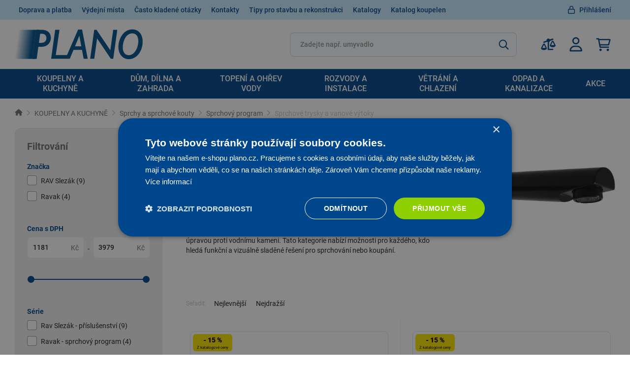

--- FILE ---
content_type: image/svg+xml
request_url: https://www.plano.cz/uploads/VM_MAPA_33x_7e7b7eca72.svg
body_size: 8965
content:
<?xml version="1.0" encoding="UTF-8"?>
<svg id="Vrstva_1" data-name="Vrstva 1" xmlns="http://www.w3.org/2000/svg" width="63.25mm" height="26.5mm" viewBox="0 0 179.29 75.12">
  <defs>
    <style>
      .cls-1 {
        fill: #fff;
      }
    </style>
  </defs>
  <g>
    <path class="cls-1" d="M41.46,42.26h-10.22l-1.91,2.87h.06l-.43,5.46h-3.26v.02s-.03-.02-.03-.02h-3.26l-.43-5.46h.06l-1.91-2.87h-9.09l-.72-3.03c-.43-1.82-2.05-3.1-3.92-3.1H1.44c-.79,0-1.44.64-1.44,1.44s.64,1.44,1.44,1.44h4.97c.54,0,1.01.37,1.13.89l.98,4.11s0,.01,0,.02l3.97,16.66s0,.02,0,.03l.81,3.42c.1.41.25.8.45,1.15-1.42.8-2.39,2.32-2.39,4.07,0,2.57,2.09,4.67,4.67,4.67s4.67-2.09,4.67-4.67c0-.64-.13-1.24-.36-1.79h10.52c-.23.55-.36,1.16-.36,1.79,0,2.57,2.09,4.67,4.67,4.67s4.67-2.09,4.67-4.67-2.09-4.67-4.67-4.67h-17.52c-.74,0-1.38-.5-1.55-1.22l-.4-1.68h21.79c.66,0,1.24-.46,1.4-1.1l3.97-16.66c.1-.43,0-.88-.27-1.22-.27-.34-.69-.55-1.13-.55ZM35.17,67.55c.99,0,1.79.8,1.79,1.79s-.8,1.79-1.79,1.79-1.79-.8-1.79-1.79.8-1.79,1.79-1.79ZM13.03,50.58l-1.3-5.46h7.37l.43,5.46h-6.5ZM16.04,67.55c.99,0,1.79.8,1.79,1.79s-.8,1.79-1.79,1.79-1.79-.8-1.79-1.79.8-1.79,1.79-1.79ZM15.02,58.91l-1.3-5.46h6.05l.43,5.46h-5.18ZM28.3,58.91h-5.22l-.43-5.46h6.08l-.43,5.46ZM36.36,58.91h-5.18l.43-5.46h6.05l-1.3,5.46ZM38.34,50.58h-6.5l.43-5.46h7.37l-1.3,5.46Z"/>
    <g>
      <path class="cls-1" d="M23.84,14.09c0-1.39-.24-1.88-.92-1.88h-.65v3.75h.65c.65,0,.92-.43.92-1.88Z"/>
      <path class="cls-1" d="M32.47,20.52c-.47,0-.84.29-.84,1.95s.37,1.99.84,1.99.84-.3.84-1.99-.37-1.95-.84-1.95Z"/>
      <path class="cls-1" d="M25.69,0C16.72,0,9.45,7.27,9.45,16.24c0,3.55,1.14,6.83,3.07,9.5l13.17,19.81,13.17-19.81c1.93-2.67,3.07-5.95,3.07-9.5C41.93,7.27,34.66,0,25.69,0ZM25.31,11.62h2.67v.66h-1.88v1.37h1.77v.66h-1.77v1.58h1.94v.66h-2.73v-4.94ZM21.48,11.62h1.41c1.55,0,1.74,1.01,1.74,2.47s-.19,2.47-1.74,2.47h-1.41v-4.94ZM19.58,10.29h.83l-.73,1h-.51l.42-1ZM18.61,11.62l.83,2.13.85-2.13h.82l-1.32,3.01v1.93h-.79v-1.93l-1.27-3.01h.88ZM15.39,16.56l-1.16-4.94h.84l.84,3.94h.01l.89-3.94h.84l-1.25,4.94h-1ZM21.57,24.97h-.75v-4.11h-.01l-1,4.11h-.66l-1-4.11h-.01v4.11h-.75v-4.94h1.23l.87,3.66h.01l.86-3.66h1.2v4.94ZM23.29,24.97h-.79v-4.94h.79v4.94ZM23.03,19.69h-.51l.42-1h.83l-.73,1ZM25.55,25.06c-1.22,0-1.5-.82-1.5-1.51v-.12h.79v.12c0,.6.27.91.81.91.49,0,.75-.36.75-.72,0-.52-.26-.75-.71-.88l-.54-.19c-.72-.28-1.03-.65-1.03-1.36,0-.9.62-1.4,1.54-1.4,1.27,0,1.4.79,1.4,1.3v.11h-.79v-.1c0-.45-.19-.71-.69-.71-.34,0-.66.19-.66.71,0,.42.21.64.74.84l.53.19c.7.25,1,.62,1,1.31,0,1.05-.64,1.49-1.63,1.49ZM30.65,20.69h-1.16v4.28h-.79v-4.28h-1.18v-.66h3.12v.66ZM29.75,16.66c-1.02,0-1.24-.62-1.26-1.27v-.32h.75v.24c0,.4.08.75.53.75.53,0,.53-.48.53-.98v-3.46h.79v3.58c0,1.09-.54,1.46-1.33,1.46ZM32.47,25.06c-1.13,0-1.63-.8-1.63-2.57s.5-2.57,1.63-2.57,1.63.8,1.63,2.57-.5,2.57-1.63,2.57ZM35.09,16.56h-.96l-1.43-3.78h-.01v3.78h-.75v-4.94h.96l1.43,3.68h.01v-3.68h.75v4.94ZM36.73,16.56h-.79v-4.94h.79v4.94ZM36.47,11.29h-.51l.42-1h.83l-.73,1Z"/>
    </g>
  </g>
  <path class="cls-1" d="M179.07,43.42l-.77-2.09-.42-1.29-.13-.39h-1.22l-.36-.42-.11-.13-1.4-.43-.19-.9v-.06s-.04-.06-.04-.06l-.92-2.01.34-.75.25-.54-.28-.11-.28-.11h-.02s-.26-.74-.26-.74l-.13-.36-.13-.36-.61.46-.41.31-1.55-.87-.09-.05-.1-.02-1.62-.24-.19.34-.11.19-.11.19-.27-.45-.27-.45-.04-.07-.04-.07-.15-.07-.89-.42-.59-.75-.44.28-.53.35-.62-.28.02-.33.03-.45.02-.25-.69-.69-.21-.21-.29.05-1.04.17-.06.15-.06.15-.45,1.16-.92.92-.76-.02-.79-.79-.09-.09-.88-.3-.44-1.31-.03-.08-.05-.07-.71-1-.1-.14-.1-.14-.98.11-.77-.76v-.49l1.41-.43h.04s.04-.03.04-.03l1.06-.52.32-.16v-.98l-.8-.81.12-.59.06-.3-.11-.11-.11-.11-1-1.01-.35.7-.23.45-.56.56-2.16-.17-.08.02-1.46.33-1.05-.23-.25-.87-.12-.41h-1.53l-.8-.61-.11-.69-.1-.66-.63.2-.67.22-.26-.26-.26-.27-.1-.1-.14-.04-1.6-.46h-.02s-.02,0-.02,0l-1.01-.22-1.13-.29-.44-.11-.21.4-.36.69-.26.49,1.27.69.47,1.67.08.27.26.1.53.21.63.63-.03,1.05h-.94l-.11.05-1.34.63-1.67.59v.2s0,.21,0,.21l.02.71-.53.53-1.03,1.03-1.81-1.02-.41-.85-.1-.74-.1-.74-.03-.23-.18-.14-1.15-.92-.81-1.42-.19-.33-.38.05-.48.06-.48-.49v-.69l-.17-.17-.58-.58-.62.31-.34.17-1-1.15-.06-.29-.08-.39h0s1.9-1.49,1.9-1.49l1.21-.46.32-.12.05-.34.14-1.01.43-.38.46-.4-.43-.43-1.93-1.89-.16-.16h-2.12l-.1.44-.12.53-.4-.03-1.06-.74-.39-.27-.17.17-.17.17-.55.56-.66.47.02-.22v-.1s.02-.07.02-.07l-.04-.08-.04-.08-.77-1.44-.47.18-.85.33h-.6l-.86-1.9-.25-.56-.54.3-.73.41-.86-.15-.42-.42-.09-.04-1.36-.62-.09-.04h-.1s-1.23-.09-1.23-.09l-1.4-.63-.27.25-.68.62-.07-.07-.07-1.08v-.21s-.09-.08-.09-.08l-.08-.07-.32-.32-.32-.32-.74-.74-.4-1.24.28-.62.14-.32-.83-.99-.27-.33-.39.17-.38.17-.27-.47-.28-.48-1.04.57-.4-.38-.16-.15h-1.4l-.17.17-.78.79.83.83-.32,1.29v.02s0,.02,0,.02l-.23,1.33-.91-.1h-.05s-.05,0-.05,0l-1.74.09-.16.23-.7,1.02-2.43-.74v-.52h0s.18-1.09.18-1.09l.14-.79-1.34.24.35-.59.09-.15v-.17s-.04-.75-.04-.75v-.23s-.18-.16-.18-.16l-.7-.66-.65-.66-.25-.25-1.36.48h-.66l-.2-.2-.07-.07-.09-.04-1.52-.71-.53,1.39h0s-.26.48-.26.48l-.37.68.76.15.71.14v.82l.39.13.92.31-.12.78-1.32.48-.11-.12-.17-.2h-1.06l-.16.31-.42.84-.89-.07-.26-.02-.63.63-1.27.68-.6-.37-.38-.24-.32.32-.48.48-.68.12-.47.08v1.35l-.66.67h-.23l-.11-.26-.17-.38-1.31.14h-.11s-.05.04-.05.04l-.05.03-.86.47-.23-.23-.19-.19-.19-.19-.2.18-.2.18-.54.48-.38-.19-.37-.19-.68.68-.15.15v.22s-.09,1.41-.09,1.41l-1.16.82-.5-.31-.17-.53-.12-.4h-.96l-.14.36-.15.39-.29.29-.17.17v.91l-.28.09-.12-.35-.13-.39h-.85l-.16.29-.31.56-.07.13v.71l-.43.79-1.12-.15h-.08s-.08,0-.08,0l-1.45.24-.18.03-.13.13-.36.36-.17.17v.12s0,.12,0,.12l.03.92-1.3.71-1.49-1.11-.22-.16-.27.07-1.39.38-.18.05-.12.14-.66.82-.23-.23-.21-.21-.29.05-1.44.24-1.16.18-.18.03-.13.13-.55.55v.58l-1.49.8-.21.11-.07.22-.34,1.15-.84.84-.1.1-.04.13s-.01.03-.01.05c0,.03-.01.05-.02.09,0,.03,0,.06,0,.1,0,0,0,.02,0,.03,0,.14.03.28.05.36,0,.03.01.05.02.07,0,.01,0,.02.01.04h0s-.21,1.11-.21,1.11l-.28-.28v-1.12l-.08-.08-.08-.08-.24-.24.13-.36.12-.34-.34-.34-.09-.09-.08-.08-.08-.08h-.62v-.84l-.16-.17-.16-.17-.17-.17h-1.88l.31.78.23.57h0s-.35.69-.35.69l-.09.18-.09.18.17.17.12.12.55.55h0s.95,1.46.95,1.46l-.25,1.12-.03.14-.03.14.19.22.54.61h0s.3.55.3.55l.3.55.08.15,1.61.83,2.38,1.62-.03.63-.02.38.34.16.51.24v.63l-1.21,1.83-.08.13v.15s-.08.99-.08.99l-1.04.95-.41.38,1.15,1.3.05.05.06.04,1.1.75h0s-.04.51-.04.51l-.04.51-.02.23.85.99h0s-.03.93-.03.93v.16s-.01.14-.01.14l.25.18,1.08.76h0s-.06.64-.06.64l-.06.64v.09s.01.08.01.08l.18.83.06.25.11.06.11.06.9.49.89.93h0s.63,1.07.63,1.07l.12.2.22.06,1.27.35.22-.15.24-.17,1.01.19,1.35.98.15,1,.02.1v.09s.15.13.15.13l1.15,1.15v.64l.22.17,1.01.79.09.39.08.35.05.21.17.12.62.45.15.11h1.09l.99.99h0s.93,1.36.93,1.36l.11,1.34.02.27.23.15,1.9,1.25.3-.51.36-.6.75.22.85.74-.07.21-.09.26.15.23.26.38.29.44.13.2.24.04.97.18.3.93.03.09.06.08.79,1.04.28.79.13.36,1.01.05,1.58,1.49.11.04.72.27.76.91h0s-.15.16-.15.16l-.15.16-.38.4.39.39,1.15,1.15.17.17h1.78s1.62.3,1.62.3l1.15.67.34.2.3-.26,1.72-1.45.11-.09.05-.13.25-.63.7.61.11.1.15.03.96.19.13.03.12-.03.72-.18,1.59,1.06.31-.5.33-.54.12-.19-.04-.22-.15-.73.16-1.38,1.1-.91.12-.1.05-.15.36-1.04.95.04,1.76.54.22-.41.2-.37-.15-.27-.27-.47.2-.88.38-1.13.02-.06.02-.06v-.12s-.14-1.49-.14-1.49l-.09-1.59.37-.7,1.26.42h.03s.03.02.03.02l1.09.24.27.91.15.51,2.02-.47.09-.02.11-.03.12-.16.2-.26.2-.26,1.11.04,1.91,1h.01s.01.01.01.01l.6.28.55.81.14.2.24.04.46.07,1.09.13,1.21.89.12.09.15.02,1.04.11.36.04.18-.31.13-.22,1.12.11,1.84,1.3.07.24.09.27.07.22.2.11,2.39,1.32.13.07h.15s2.96-.05,2.96-.05l2.47.47.21-.25.73-.84.03-.04.04-.04.04-.1.42-1.14,1.38-.08.56.6.13.14.19.03,1.38.23.12.59.12.62.6-.19.4-.12,1.26.76.21.13.23-.06,1.1-.29.72.47.18.92.18.92.05.26.05.26.28-.04.24-.03h.09s.47-.07.47-.07l.1-.36.48-1.67.34-1.25,1.4-1.74.04-.04.04-.04.03-.11.31-1.08.37-.15.05-.02.05-.02.04-.04.04-.04.34-.34.34-.34h.7l1.58.68,1.55.92.14-.09.16-.1,1.12-.74.95.63.21.14.24-.06.85-.21.14-.04,1.09-1h.77l.14-.08,1.01-.62.12-.08.04-.07.03-.06.7-1.2,1.25-.07.47-.03.06-.47.24-1.86.53-.53,1.9-.16.27-.02.15-.22,1.07-1.54v-1.95l.55-1.56.03-.09v-1.13l.8-1.25,1.08-.28.06-.02.06-.03,1.07-.55h0s1.06-.39,1.06-.39l.05-.12.05-.12.62-1.55.56-.2.16-.06.1-.14,1.29-1.7.13-.17-.02-.22-.06-.78.72-.33.77.39,1.36-.27,1.14.37.2-.1,1.16-.55.26-.12.06-.28.17-.82.03-.16-.06-.15ZM86.34,53.2c-5.61,0-8.4-3.36-8.4-8.93v-.12h5.65c.04,3.4.66,5.2,3.24,5.2,2.83,0,3.24-2.13,3.24-4.67s-.57-4.96-3.81-4.96h-1.97v-3.85h1.93c2.46,0,3.36-2.21,3.36-4.59,0-2.74-.9-3.81-2.83-3.81-2.54,0-2.99,1.97-2.99,4.71h-5.41c0-5.73,2.99-8.56,8.52-8.56s8.36,2.33,8.36,7.45c0,3.48-1.64,5.78-4.42,6.39v.08c3.77.61,5.16,3.2,5.16,6.84,0,3.93-1.6,8.81-9.63,8.81ZM106.82,53.2c-5.61,0-8.4-3.36-8.4-8.93v-.12h5.65c.04,3.4.66,5.2,3.24,5.2,2.83,0,3.24-2.13,3.24-4.67s-.57-4.96-3.81-4.96h-1.97v-3.85h1.92c2.46,0,3.36-2.21,3.36-4.59,0-2.74-.9-3.81-2.83-3.81-2.54,0-2.99,1.97-2.99,4.71h-5.41c0-5.73,2.99-8.56,8.52-8.56s8.36,2.33,8.36,7.45c0,3.48-1.64,5.78-4.42,6.39v.08c3.77.61,5.16,3.2,5.16,6.84,0,3.93-1.6,8.81-9.63,8.81ZM143.1,48.61l-3.52,3.52-6.35-6.39-6.35,6.39-3.52-3.52,6.39-6.35-6.39-6.35,3.52-3.52,6.35,6.39,6.35-6.39,3.52,3.52-6.39,6.35,6.39,6.35Z"/>
</svg>

--- FILE ---
content_type: application/javascript; charset=UTF-8
request_url: https://www.plano.cz/563.d3d4b86a7a4580fd.js
body_size: 4632
content:
"use strict";(self.webpackChunkraf_b2c_web_ui=self.webpackChunkraf_b2c_web_ui||[]).push([[563],{1563:(T,f,o)=>{o.r(f),o.d(f,{CatalogModule:()=>vt});var _=o(2954),m=o(8858),v=o(5432),l=o(760),g=o(8163),t=o(9609),s=o(6027),y=o(7605),d=o(4736),C=o(3886),$=o(1491),x=o(5231),A=o(8845),S=o(2038),P=o(3472),Z=o(6308),b=o(6753),I=o(6965),L=o(5088),Q=o(241),F=o(5479),B=o(7008),J=o(6223),M=o(9808),R=o(5757),Y=o(9823),E=o(9214),U=o(9704),N=o(2430),O=o(5633),D=o(1036),H=o(6278),V=o(9875),G=o(7406),w=o(5556),j=o(2391);function X(a,e){1&a&&t._UZ(0,"raf-loading")}function K(a,e){1&a&&t.GkF(0)}function W(a,e){if(1&a&&(t.ynx(0),t.YNc(1,K,1,0,"ng-container",16),t.BQk()),2&a){t.oxw();const n=t.MAs(26);t.xp6(1),t.Q6J("ngTemplateOutlet",n)}}function z(a,e){1&a&&t.GkF(0)}function q(a,e){if(1&a&&(t.ynx(0),t.YNc(1,z,1,0,"ng-container",16),t.BQk()),2&a){t.oxw();const n=t.MAs(26);t.xp6(1),t.Q6J("ngTemplateOutlet",n)}}function k(a,e){if(1&a&&(t._UZ(0,"raf-category-list",17),t.ALo(1,"async"),t.ALo(2,"async")),2&a){const n=t.oxw().ngIf,i=t.oxw(3);t.Q6J("categories",n.subcategories)("statistics",t.lcZ(1,3,i.categoryStatistics$))("queryParams",t.lcZ(2,5,i.routeQueryParams))}}function tt(a,e){1&a&&t._UZ(0,"raf-loading",18)}function nt(a,e){if(1&a){const n=t.EpF();t.TgZ(0,"raf-pagination",26),t.NdJ("pageChange",function(r){t.CHM(n);const c=t.oxw(7);return t.KtG(c.onPageChange(r))}),t.qZA()}2&a&&t.Q6J("pagination",e.ngIf)}function et(a,e){if(1&a&&(t.ynx(0),t.YNc(1,nt,1,1,"raf-pagination",25),t.ALo(2,"async"),t.BQk()),2&a){const n=t.oxw(6);let i;t.xp6(1),t.Q6J("ngIf",null==(i=t.lcZ(2,1,n.productSearchResult$))?null:i.pagination)}}function at(a,e){if(1&a){const n=t.EpF();t.ynx(0),t.TgZ(1,"div",19)(2,"div",20)(3,"raf-text",21),t._uU(4),t.qZA(),t.TgZ(5,"nav",22)(6,"button",23),t.NdJ("click",function(){t.CHM(n);const r=t.oxw(5);return t.KtG(r.onSort("price","ASC"))}),t.ALo(7,"async"),t._uU(8),t.qZA(),t.TgZ(9,"button",23),t.NdJ("click",function(){t.CHM(n);const r=t.oxw(5);return t.KtG(r.onSort("price","DESC"))}),t.ALo(10,"async"),t._uU(11),t.qZA()()()(),t.TgZ(12,"raf-products",24),t.NdJ("clicked",function(r){t.CHM(n);const c=t.oxw(5);return t.KtG(c.onProductSelected(r))}),t.qZA(),t.YNc(13,et,3,3,"ng-container",1),t.ALo(14,"async"),t.BQk()}if(2&a){const n=t.oxw().ngIf,i=t.oxw(3).$implicit,r=t.oxw();t.xp6(4),t.hij("",i("CATALOG.SORT.LABEL"),": "),t.xp6(2),t.ekj("active",t.lcZ(7,10,r.sortByPriceAscActive$)),t.xp6(2),t.hij(" ",i("CATALOG.SORT.PRICE_ASC")," "),t.xp6(1),t.ekj("active",t.lcZ(10,12,r.sortByPriceDescActive$)),t.xp6(2),t.hij(" ",i("CATALOG.SORT.PRICE_DESC")," "),t.xp6(1),t.Q6J("products",n)("unitPriceVisible",!1),t.xp6(1),t.Q6J("ngIf",t.lcZ(14,14,r.paginationVisible$))}}function ot(a,e){if(1&a&&(t.ynx(0),t.YNc(1,at,15,16,"ng-container",13),t.BQk()),2&a){const n=e.ngIf;t.oxw();const i=t.MAs(24);t.xp6(1),t.Q6J("ngIf",n.length)("ngIfElse",i)}}function rt(a,e){if(1&a&&(t.ynx(0),t._UZ(1,"div",27),t.BQk()),2&a){const n=t.oxw().ngIf;t.xp6(1),t.Q6J("innerHTML",n.description2,t.oJD)}}function it(a,e){if(1&a&&(t.TgZ(0,"raf-text",28),t._uU(1),t.qZA()),2&a){const n=t.oxw(3).$implicit;t.xp6(1),t.hij("",n("SEARCH.NO_PRODUCTS_LONG")," ")}}function ct(a,e){if(1&a&&t._UZ(0,"raf-image",33),2&a){const n=t.oxw(2).ngIf;t.Q6J("fromB2c",n.detailImage)("alternativeText",n.name)}}function st(a,e){if(1&a&&(t.TgZ(0,"div",29)(1,"div")(2,"raf-text",30),t._uU(3),t.qZA(),t._UZ(4,"div",31),t.qZA(),t.YNc(5,ct,1,2,"raf-image",32),t.qZA()),2&a){const n=t.oxw().ngIf;t.xp6(2),t.Q6J("gutterBottom",!0),t.xp6(1),t.hij("",n.name," "),t.xp6(1),t.Q6J("innerHTML",n.description,t.oJD),t.xp6(1),t.Q6J("ngIf",n.detailImage)}}const gt=function(){return{}};function lt(a,e){if(1&a){const n=t.EpF();t.ynx(0),t.TgZ(1,"div",4)(2,"div",5),t.YNc(3,W,2,1,"ng-container",1),t.ALo(4,"async"),t.TgZ(5,"raf-facets",6),t.NdJ("valueChange",function(r){t.CHM(n);const c=t.oxw(3);return t.KtG(c.onFacetValueChange(r))}),t.ALo(6,"async"),t.ALo(7,"async"),t.ALo(8,"async"),t.qZA()(),t.TgZ(9,"div",7),t._UZ(10,"raf-anchor-offset",8),t.YNc(11,q,2,1,"ng-container",1),t.ALo(12,"async"),t.YNc(13,k,3,7,"raf-category-list",9),t.TgZ(14,"div",10)(15,"raf-active-facets",11),t.NdJ("removeFilter",function(r){t.CHM(n);const c=t.oxw(3);return t.KtG(c.onFacetRemoved(r))})("removeAllFilters",function(){t.CHM(n);const r=t.oxw(3);return t.KtG(r.resetAllFilters())}),t.ALo(16,"async"),t.ALo(17,"async"),t.qZA()(),t.YNc(18,tt,1,0,"raf-loading",12),t.ALo(19,"async"),t.YNc(20,ot,2,2,"ng-container",13),t.ALo(21,"async"),t.YNc(22,rt,2,1,"ng-container",1),t.YNc(23,it,2,1,"ng-template",null,14,t.W1O),t.qZA()(),t.YNc(25,st,6,4,"ng-template",null,15,t.W1O),t.BQk()}if(2&a){const n=e.ngIf,i=t.MAs(24),r=t.oxw(3);t.xp6(3),t.Q6J("ngIf",t.lcZ(4,12,r.tablet$)),t.xp6(2),t.Q6J("facets",t.lcZ(6,14,r.facetsWithStatistics$))("value",t.lcZ(7,16,r.facetsValue$)||t.DdM(30,gt))("mobileVariant",!0===t.lcZ(8,18,r.tablet$)),t.xp6(6),t.Q6J("ngIf",!1===t.lcZ(12,20,r.tablet$)),t.xp6(2),t.Q6J("ngIf",null==n.subcategories?null:n.subcategories.length),t.xp6(2),t.Q6J("params",t.lcZ(16,22,r.facetsValue$))("facets",t.lcZ(17,24,r.facets$)),t.xp6(3),t.Q6J("ngIf",t.lcZ(19,26,r.productsLoading$)),t.xp6(2),t.Q6J("ngIf",t.lcZ(21,28,r.products$))("ngIfElse",i),t.xp6(2),t.Q6J("ngIf",n.description2)}}function _t(a,e){if(1&a&&(t.ynx(0),t.TgZ(1,"raf-section"),t._UZ(2,"raf-promo-block",34),t.qZA(),t.TgZ(3,"raf-section"),t._UZ(4,"raf-partners",35),t.qZA(),t.BQk()),2&a){const n=e.ngIf;t.xp6(2),t.Q6J("content",n.shoppingTips),t.xp6(2),t.Q6J("data",n.manufacturerList)}}function ut(a,e){if(1&a&&(t.ynx(0),t.TgZ(1,"raf-section",3),t.YNc(2,lt,27,31,"ng-container",1),t.ALo(3,"async"),t.qZA(),t.YNc(4,_t,5,2,"ng-container",1),t.ALo(5,"async"),t.BQk()),2&a){const n=t.oxw(2);t.xp6(2),t.Q6J("ngIf",t.lcZ(3,2,n.category$)),t.xp6(2),t.Q6J("ngIf",t.lcZ(5,4,n.layout$))}}function mt(a,e){1&a&&t._UZ(0,"raf-error",36),2&a&&t.Q6J("variant",e.ngIf)("fullPage",!0)}function dt(a,e){if(1&a&&(t.ynx(0),t.YNc(1,X,1,0,"raf-loading",1),t.ALo(2,"async"),t.YNc(3,ut,6,6,"ng-container",1),t.ALo(4,"async"),t.YNc(5,mt,1,2,"raf-error",2),t.ALo(6,"async"),t.BQk()),2&a){const n=t.oxw();t.xp6(1),t.Q6J("ngIf",t.lcZ(2,3,n.categoryLoading$)),t.xp6(2),t.Q6J("ngIf",null===t.lcZ(4,5,n.fullPageError$)),t.xp6(2),t.Q6J("ngIf",t.lcZ(6,7,n.fullPageError$))}}class u extends L.T{constructor(e,n,i,r,c,p,h,yt,xt,Ct,Tt,$t,At){super(r,c,p,h),this.route=e,this.router=n,this.catalogService=i,this.translocoService=r,this.breadcrumbService=c,this.seoService=p,this.ssrService=h,this.gtm=yt,this.cmsService=xt,this.layoutService=Ct,this.productService=Tt,this.loadingService=$t,this.platformId=At,this.categoryResource$=null,this.category$=new s.X(null),this.loadCategory$=new y.x,this.categoryLoading$=new s.X(!0),this.categoryStatistics$=new s.X(null),this.productsLoading$=new s.X(!1),this.loadProducts$=new y.x,this.productSearchResult$=new s.X(null),this.products$=new s.X([]),this.facets$=new s.X([]),this.facetStatistics$=new s.X([]),this.facetsValue$=new s.X({}),this.sort$=new s.X({sort:void 0,sortMethod:void 0}),this.sortByPriceAscActive$=null,this.sortByPriceDescActive$=null,this.sortByRatingActive$=null,this.paginationVisible$=new s.X(!1),this.layout$=this.cmsService.layout$.pipe((0,d.U)(St=>St.data)),this.facetsWithStatistics$=this.mergeFacetStatistics(),this.tablet$=this.layoutService.lgDown$}ngOnInit(){this.route.params.subscribe(e=>{e.category&&this.getCategory(e.category)}),(0,C.a)([this.route.queryParams,this.route.params]).pipe((0,$.b)(50)).subscribe(()=>{this.parseFacetValue(),this.getProducts()}),this.sortByPriceAscActive$=this.sort$.pipe((0,d.U)(e=>"price"===e.sort&&"ASC"===e.sortMethod)),this.sortByPriceDescActive$=this.sort$.pipe((0,d.U)(e=>"price"===e.sort&&"DESC"===e.sortMethod)),this.sortByRatingActive$=this.sort$.pipe((0,d.U)(e=>"rating"===e.sort))}getCategory(e){this.hideFullPageError(),this.loadCategory$.next(),this.categoryResource$=this.catalogService.getCategory(e),this.categoryResource$.pipe((0,x.R)(this.destroyed$),(0,x.R)(this.loadCategory$)).subscribe(n=>{if(n.error)return this.showFullPageError(404),void this.categoryLoading$.next(!1);this.categoryLoading$.next(n.loading),this.category$.next(n.data),n.data&&(this.ensureCorrectUrl(n.data),this.breadcrumbService.setBreadcrumbs(n.data.breadcrumbs?n.data.breadcrumbs.filter((i,r)=>r>0).map(i=>({path:i.url,label:i.name||""})):[{path:".",label:n.data?.name||""}]),this.setSeo(n.data),this.facets$.next(n.data.facets||[]))})}getProducts(){this.productsLoading$.next(!0),this.loadProducts$.next(),this.productService.getProducts(this.getSearchFilter()).pipe((0,x.R)(this.loadProducts$)).subscribe(e=>{this.productSearchResult$.next(e),this.products$.next(e.items),this.facetStatistics$.next(e.facetStatistics),this.categoryStatistics$.next(e.categoryStatistics),this.sort$.next(e.sort),this.paginationVisible$.next(e.pagination.totalItems>e.pagination.pageSize),this.logGtm(this.category$.value,e.items)}).add(()=>{this.productsLoading$.next(!1),this.loadingService.loadingFinished()})}mergeFacetStatistics(){return(0,C.a)([this.facets$,this.facetStatistics$]).pipe((0,d.U)(([e,n])=>e.map(i=>{const r=n.find(c=>c.code===i.code);return r&&(i.values=i.values?.map(c=>{const p=r.values?.find(h=>h.id===c.code);return{...c,count:p?.count||0}})||null,i.range=r.range,i.disabled=r.disabled),i})))}onFacetValueChange(e){const n={...e,currentPage:void 0};this.router.navigate([],{queryParams:n,queryParamsHandling:"merge"})}onFacetRemoved(e){let n;const i=this.route.snapshot.queryParams[e.key];Array.isArray(i)?(n=i.filter(r=>r!==e.value),n.length||(n=void 0)):n=void 0,this.router.navigate([],{queryParams:{[e.key]:n},queryParamsHandling:"merge"})}resetAllFilters(){this.router.navigate([],{relativeTo:this.route,queryParams:{}})}parseFacetValue(){this.facetsValue$.next({...this.route.snapshot.queryParams})}onSort(e,n){this.router.navigate([],{queryParams:{sort:e,sortMethod:n,currentPage:void 0},queryParamsHandling:"merge"})}onPageChange(e){this.router.navigate([],{queryParams:{currentPage:e},queryParamsHandling:"merge"}),this.scrollToResults()}get routeQueryParams(){return this.route.queryParams}getSearchFilter(){return{...this.route.snapshot.params,...this.route.snapshot.queryParams}}ensureCorrectUrl(e){const n=this.router.createUrlTree([e.url],{queryParamsHandling:"merge"}).toString();this.ssrService.ensureCorrectUrl(n)}scrollToResults(){this.layoutService.scrollTo("results")}onProductSelected(e){this.logGtmProductSelected(this.category$.value,e.product,e.index)}setSeo(e){this.seoService.setMetaTagsForCategory(e),this.seoService.setTitle(e.name)}logGtm(e,n){e&&this.gtm.viewItemList(e.code,e.name,n)}logGtmProductSelected(e,n,i){this.gtm.selectItem(e.code,e.name,n,i)}ngOnDestroy(){this.seoService.clearMetaTagsForCategory()}}u.\u0275fac=function(e){return new(e||u)(t.Y36(l.gz),t.Y36(l.F0),t.Y36(A.a),t.Y36(m.Vn),t.Y36(P.d),t.Y36(I.v),t.Y36(Q.o),t.Y36(B.b),t.Y36(Z.c),t.Y36(F.P),t.Y36(b.M),t.Y36(J.b),t.Y36(t.Lbi))},u.\u0275cmp=t.Xpm({type:u,selectors:[["raf-catalog"]],features:[t.qOj],decls:1,vars:0,consts:[[4,"transloco"],[4,"ngIf"],[3,"variant","fullPage",4,"ngIf"],[1,"catalog-page"],[1,"two-side-layout","break-lg"],[1,"secondary-side"],[3,"facets","value","mobileVariant","valueChange"],[1,"primary-side"],["anchorId","results"],["class","mb-5",3,"categories","statistics","queryParams",4,"ngIf"],[1,"active-facets-container"],[3,"params","facets","removeFilter","removeAllFilters"],["position","sticky",4,"ngIf"],[4,"ngIf","ngIfElse"],["noProducts",""],["categoryHeader",""],[4,"ngTemplateOutlet"],[1,"mb-5",3,"categories","statistics","queryParams"],["position","sticky"],[1,"toolbar","mb-3"],["data-cy","sort-menu",1,"sort-menu"],["variant","body-small","color","light-text",1,"sort-menu_label"],[1,"sort-menu_actions"],["type","button","mat-button","",1,"mat-button-extra-small",3,"click"],["layout","with-facets",3,"products","unitPriceVisible","clicked"],[3,"pagination","pageChange",4,"ngIf"],[3,"pagination","pageChange"],["data-cy","category-bottom-description",1,"mt-5",3,"innerHTML"],["variant","body-large","color","grey-text",1,"mb-5"],[1,"category-header-text-image"],["variant","h2","color","primary-color","data-cy","category-name",3,"gutterBottom"],["data-cy","category-description",1,"mb-5",3,"innerHTML"],["class","category-header-image","data-cy","category-img",3,"fromB2c","alternativeText",4,"ngIf"],["data-cy","category-img",1,"category-header-image",3,"fromB2c","alternativeText"],["label","PROMO_BLOCK.LABEL",3,"content"],[3,"data"],[3,"variant","fullPage"]],template:function(e,n){1&e&&t.YNc(0,dt,7,9,"ng-container",0)},dependencies:[_.O5,_.tP,m.KI,M.T,R.e,Y.h,E.q,U.Q,N.N,O.P,D.U,H.c,V.t,G.q,w.Z,j.E,v.lW,_.Ov],styles:[".rotate-90[_ngcontent-%COMP%]{transform:rotate(90deg);transition:transform .15s ease-in-out}.active-facets-container[_ngcontent-%COMP%]{position:relative;padding-bottom:20px}"],changeDetection:0}),(0,g.gn)([S.I,(0,g.w6)("design:type",y.x)],u.prototype,"destroyed$",void 0);const ft=[{path:"",pathMatch:"full",component:u}];let pt=(()=>{class a{}return a.\u0275fac=function(n){return new(n||a)},a.\u0275mod=t.oAB({type:a}),a.\u0275inj=t.cJS({imports:[l.Bz.forChild(ft),l.Bz]}),a})();var ht=o(6477);let vt=(()=>{class a{}return a.\u0275fac=function(n){return new(n||a)},a.\u0275mod=t.oAB({type:a}),a.\u0275inj=t.cJS({imports:[_.ez,pt,m.y4,ht.m,v.ot]}),a})()},5088:(T,f,o)=>{o.d(f,{T:()=>m});var _=o(6027);class m{constructor(l,g,t,s){this.translocoService=l,this.breadcrumbService=g,this.seoService=t,this.ssrService=s,this.fullPageError$=new _.X(null)}showFullPageError(l){this.fullPageError$.next(l),404===l?(this.ssrService.setHttpStatus(404),this.translocoService.selectTranslate("ERROR.NOT_FOUND.BREADCRUMB").subscribe(g=>{this.breadcrumbService.setBreadcrumbs([{path:".",label:g}]),this.seoService.setTitle(g)})):this.translocoService.selectTranslate("ERROR.DEFAULT.BREADCRUMB").subscribe(g=>{this.breadcrumbService.setBreadcrumbs([{path:".",label:g}]),this.seoService.setTitle(g)})}hideFullPageError(){this.fullPageError$.next(null)}}}}]);
//# sourceMappingURL=563.d3d4b86a7a4580fd.js.map

--- FILE ---
content_type: image/svg+xml
request_url: https://www.plano.cz/uploads/Group_111_29c2f513f5.svg
body_size: 2235
content:
<svg xmlns="http://www.w3.org/2000/svg" xmlns:xlink="http://www.w3.org/1999/xlink" width="241.256" height="27.486" viewBox="0 0 241.256 27.486"><defs><clipPath id="a"><rect width="241.256" height="27.486" transform="translate(0 0)" fill="none"/></clipPath></defs><g clip-path="url(#a)"><path d="M198.439,7.685h3.369a31.983,31.983,0,0,0,4-.11l.03.028L197.989,20.4v2.761h12.568V19.769h-3.878a31.716,31.716,0,0,0-3.85.108l-.03-.027,7.757-12.686V4.377H198.439Zm20.086,7.52h6.434V12.17h-6.434V7.52h6.886V4.377H214.495V23.158h11.278v-3.17h-7.247Zm-49.6,0h6.435V12.17h-6.435V7.52h6.886V4.377H164.894V23.158h11.277v-3.17h-7.247Zm21.613.79-5.689-11.59h-4.542V23.158h3.759l.005-11.788,5.89,11.788h4.33V4.405h-3.762s0,11.58.008,11.591m42.992,3.992V4.377H229.5V23.158h11.758v-3.17Zm-108.14.784h-5.834V14.938h5.834Zm-8.069-8.224h-5.834V6.714h5.834Zm0,8.224h-5.834V14.938h5.834ZM97.678,12.193h-1.29V7.483h1.29c2.012,0,2.793.57,2.793,2.29,0,1.884-1.141,2.42-2.793,2.42m36.13.359h-5.994V4.367h-8.265V0h-2.222V4.367h-8.265v8.185H104.1a5.984,5.984,0,0,0,.574-2.612c0-3.822-2.671-5.595-6.455-5.595H92.364v18.75h4.023V15.367h1.068l3.69,7.731h4.6l-4.228-7.972c.122-.061.24-.124.356-.192h7.184v8.184h8.265v4.368h2.223V23.117h8.265V14.934h5.994v8.161h4.025V15.25h6.153V12.221h-6.153V7.483h6.694V4.345h-10.72ZM52.229,12.18H46.785V4.38h-4.03V23.158h4.03v-7.98h5.443v7.98h4.03V4.377h-4.03Zm-46.905.01H4.03V7.52H5.323c2.015,0,2.8.669,2.8,2.39,0,1.887-1.142,2.279-2.8,2.279M12.33,9.981c0-3.827-2.676-5.6-6.465-5.6H0V23.158H4.03V15.37h1.1L8.8,23.159H13.4L9.172,15.176A5.6,5.6,0,0,0,12.33,9.982m68.135,5.224H86.9V12.17H80.465V7.52h6.884V4.377H76.436V23.158H87.713v-3.17H80.466ZM21.375,4.375H17.313V23.156h4.062ZM59.586,7.521h4.752V23.158h4.029V7.52h4.752V4.377H59.586Zm-27.153-.3c1.322,0,2.225.737,2.345,2.652h3.879c-.3-3.883-2.345-5.77-6.164-5.77-3.94,0-7.1,2.6-7.1,9.624,0,6.862,2.315,9.7,6.946,9.7,4.271,0,6.315-2.377,6.315-5.987h-3.9c-.09,1.941-.812,2.817-2.376,2.817-1.8,0-2.886-1.476-2.886-6.589,0-5,1.353-6.451,2.948-6.451m121.308,4.969h-1.294V7.52h1.293c2.015,0,2.8.669,2.8,2.39,0,1.887-1.143,2.279-2.8,2.279m7.007-2.208c0-3.827-2.676-5.6-6.465-5.6h-5.865V23.158h4.03V15.37h1.1l3.665,7.789h4.61l-4.233-7.982a5.6,5.6,0,0,0,3.158-5.2" fill="#fff"/></g></svg>


--- FILE ---
content_type: image/svg+xml
request_url: https://www.plano.cz/uploads/Domaci_znacky_9f84dbf64b.svg
body_size: 4761
content:
<svg id="Vrstva_1" data-name="Vrstva 1" xmlns="http://www.w3.org/2000/svg" width="35mm" height="35mm" viewBox="0 0 99.21 99.21">
  <defs>
    <style>
      .cls-1 {
        fill: #fff;
      }
    </style>
  </defs>
  <path d="M49.61,7.09A42.52,42.52,0,1,1,7.09,49.61,42.57,42.57,0,0,1,49.61,7.09m0-5.67A48.19,48.19,0,1,0,97.8,49.61,48.18,48.18,0,0,0,49.61,1.42Z"/>
  <g>
    <path class="cls-1" d="M16.83,25.48l3.69-4.09a3.9,3.9,0,0,1,2.87-1.5A3.92,3.92,0,0,1,26,21a3.51,3.51,0,0,1,1.38,2.64l.3,0A3.6,3.6,0,0,1,30,24.78l.75.68a7.81,7.81,0,0,0,1,.84h.08l.37-.12.34.24.62.57L30.3,30.25l-.41-.11a6.56,6.56,0,0,1-2.14-1.44l-.59-.53c-.6-.55-.8-.58-.83-.58a.91.91,0,0,0-.16.15l-.09.1L29.61,31l-3,3.29Zm6.69.06c.19-.23.17-.36.16-.41a.82.82,0,0,0-.33-.5c-.3-.28-.46-.31-.51-.31a.72.72,0,0,0-.39.25Z"/>
    <path d="M17.78,25.43,21,21.84c1.57-1.76,3.16-1.53,4.52-.31,1.18,1.07,1.52,2.2.74,3.39l0,0c1.08-1,2.1-.72,3.27.33l.75.68a5.17,5.17,0,0,0,1.32,1,.9.9,0,0,0,.51,0l.12.12-2.2,2.44A6.29,6.29,0,0,1,28.2,28.2l-.59-.53c-1-.9-1.44-.94-1.94-.39l-.54.61,3.53,3.18-2.07,2.29Zm5.8,1.06L24,26a1.23,1.23,0,0,0-.19-1.91,1.15,1.15,0,0,0-1.9.06l-.4.44Z"/>
    <path class="cls-1" d="M35,25.8c-1.55,0-2.82-1-3.87-3l-3.92-7.48,3.93-2.06,4.28,8.18c.28.54.44.61.46.61A.27.27,0,0,0,36,22a.34.34,0,0,0,.12-.08h0s0-.17-.25-.72L31.61,13l3.93-2,3.91,7.48a5.14,5.14,0,0,1,.7,4A4.62,4.62,0,0,1,37.61,25,5.71,5.71,0,0,1,35,25.8Z"/>
    <path d="M30.87,14.16l4,7.58c.53,1,1,1.12,1.5.85s.68-.7.15-1.71l-4-7.58,2.74-1.43,3.6,6.88c1.54,2.95.73,4.49-1.56,5.69s-4,1-5.57-2l-3.6-6.89Z"/>
    <path class="cls-1" d="M45.58,22.26c-3.19,0-4.11-2.27-4.64-6.2-.44-3.31-.24-5.69,1.86-6.81L40.93,6.1l3.45-.46.21.33.11-.38,3.45-.46-1,3.6c1.27.34,2.48,1.32,2.79,3.69l.19,1.41-4.3.57-.17-1.32c-.12-.88-.27-1.05-.28-1.06l-.14.05c-.23.28,0,2.38.18,3.39s.42,3.1.73,3.32h.09c.13-.12.18-.61,0-2.25l-.09-.66,4.3-.58.21,1.54a4.73,4.73,0,0,1-.94,4,4.74,4.74,0,0,1-3,1.38A9.37,9.37,0,0,1,45.58,22.26Z"/>
    <path d="M46.34,13c-.18-1.33-.48-1.7-1.08-1.62-.92.13-.92,1-.49,4.17s.65,4,1.57,3.9c.74-.1.84-.78.54-3l3-.39.12.87c.44,3.29-1.36,4.34-3.34,4.6-3.44.46-4.42-1.15-5-5.54S41.81,9.73,45,9.3c2.76-.37,4,.94,4.3,3.21l.1.74-3,.4ZM42,6.63l2-.27.77,1.24.42-1.4,2-.27-.7,2.54-3.16.43Z"/>
    <polygon class="cls-1" points="51.66 21.67 53.33 9.08 53.13 9.06 54.75 5.47 59.25 6.07 56.69 9.03 57.79 9.17 56.05 22.26 51.66 21.67"/>
    <path d="M54,9.34,57,9.75,55.47,21.5l-3.06-.41ZM55.16,6.2l2.77.37L56,8.76l-1.91-.25Z"/>
    <polygon class="cls-1" points="64.29 25.51 65.35 23.38 63.89 25.32 60.9 23.83 61.56 21.5 60.5 23.63 56.7 21.75 62.57 9.92 67.64 12.43 66.51 16.27 68.89 13.05 73.95 15.56 68.08 27.39 64.29 25.51"/>
    <path d="M62.87,10.82l4,2-2,6.85,0,0,4.23-5.74,4,2L67.78,26.49l-2.59-1.28,3.93-7.92h0l-5.4,7.18-2-1,2.45-8.64,0,0-3.93,7.92L57.6,21.44Z"/>
    <polygon class="cls-1" points="68.15 28 78.07 19.29 83.59 25.58 80.69 28.13 78.09 25.18 77.58 25.62 80.01 28.39 77.18 30.88 74.75 28.11 73.98 28.78 76.68 31.85 73.77 34.4 68.15 28"/>
    <path d="M78,20.24l4.63,5.28-1.89,1.66-2.6-2.95-1.52,1.33,2.43,2.77-1.82,1.6-2.43-2.77L73,28.72l2.7,3.07-1.9,1.66L69.1,28.06Z"/>
  </g>
  <path d="M87.12,40.33V35.89H72V47.51H63.46V35.92H51.77V30.11H48.62v5.81H36.92V47.51h-7a8.47,8.47,0,0,0,.81-3.7c0-5.41-3.78-7.92-9.14-7.92H13.29V62.43H19V51.49h1.51l5.23,10.94h6.51l-6-11.28.5-.27H36.92V62.46h11.7v5.81h3.15V62.46H63.46V50.88H72V62.43h5.7V51.32h8.71V47H77.65V40.33ZM20.81,47H19V40.33h1.83c2.85,0,4,.81,4,3.24C24.76,46.24,23.15,47,20.81,47Zm27.8,12.14H40.35V50.88h8.26Zm0-11.64H40.35V39.24h8.26ZM60,59.14H51.77V50.88H60Z"/>
  <g>
    <path d="M18.72,71.84l6.13-1.35-1.74-2.08,1.51-1.27,3.56,4.25-1.34,1.12-6.16,1.3,1.9,2.27-1.51,1.27L17.38,73Z"/>
    <path d="M30,72.93l2.41,1.86-3.88,8.72-2-1.57.8-1.43-1.52-1.18-1.19,1.13-2-1.57Zm.06,2.44,0,0L27.1,78.07l1.07.82Z"/>
    <path d="M36.66,77.42l2.27.82-1.21,3.35h0l2.9-2.74,2.42.88-3.58,3,.69,5.81-2.59-.94-.23-3.53-.74.56L35.77,87l-2.27-.82Z"/>
    <path d="M43.18,79.75l2.56.28.19,7.06h0l1.74-6.84,2.56.28-3,9-3.1-.34Z"/>
    <path d="M52.06,80.31l3-.32,3.23,9-2.56.27-.42-1.59-1.91.21-.07,1.64-2.56.27ZM53.79,82h0l-.24,4,1.35-.15Z"/>
    <path d="M57.62,79.54l2.3-.75,2.28,6.94L65,84.8l.62,1.87-5.13,1.69Z"/>
    <path d="M63.29,77.49l2.15-1.11,4.23,8.26-2.15,1.11Z"/>
    <path d="M69.08,76.52l-1.45,1.09L66.4,76l4.85-3.63L72.48,74,71,75.08l4.32,5.79-1.93,1.44Z"/>
    <path d="M73.44,69.93l5.09,4.35c.69.58,1,.52,1.34.18s.29-.71-.39-1.29l-5.09-4.34L76,67l4.62,3.94c2,1.69,1.85,3,.53,4.59s-2.63,1.89-4.61.2l-4.63-4Z"/>
  </g>
  <g>
    <path d="M71.52,64.21a26.06,26.06,0,0,1-42.63,0H27.65a27.07,27.07,0,0,0,45.11,0Z"/>
    <path d="M28.91,34.14a26.06,26.06,0,0,1,42.59,0h1.24a27.08,27.08,0,0,0-45.07,0Z"/>
  </g>
</svg>


--- FILE ---
content_type: image/svg+xml
request_url: https://www.plano.cz/uploads/HELP_nova_adresa_i_cislo_24539a98a7.svg
body_size: 9677
content:
<?xml version="1.0" encoding="UTF-8"?>
<svg id="Vrstva_1" data-name="Vrstva 1" xmlns="http://www.w3.org/2000/svg" width="86.2mm" height="24.27mm" viewBox="0 0 244.35 68.8">
  <defs>
    <style>
      .cls-1 {
        fill: #fff;
      }
    </style>
  </defs>
  <polygon class="cls-1" points="70.11 43.83 59.09 38.82 65.1 32.8 70.11 43.83"/>
  <polygon class="cls-1" points=".02 68.79 5.03 57.76 11.05 63.78 .02 68.79"/>
  <path class="cls-1" d="M62.6,6.25c-8.29-8.31-21.75-8.33-30.05-.04-4.29,4.28-6.56,10.2-6.21,16.25,10.31,1.64,18.39,9.74,20,20.05,11.72.68,21.77-8.27,22.45-19.99.35-6.06-1.9-11.97-6.19-16.26h.02-.02ZM49.01,29.94h-3.33v-3.17h3.33s0,3.17,0,3.17ZM51.01,20.95l-1,1.08c-.78.7-1.21,1.71-1.18,2.76v.36h-3v-.94c-.05-1.41.49-2.77,1.5-3.76l.91-1c.62-.69.95-1.61.91-2.54,0-1.23-.55-2-1.63-2s-1.7,1.08-1.7,2.64v.6h-3.15v-.55c0-2.88,1.58-4.95,4.75-4.95,3.39,0,5.07,1.83,5.07,4.64.02,1.39-.52,2.72-1.48,3.72,0,0,0-.06,0-.06Z"/>
  <path class="cls-1" d="M37.59,31.22c-8.3-8.3-21.76-8.31-30.05,0-8.3,8.3-8.31,21.76,0,30.06,8.3,8.3,21.76,8.31,30.05,0h0c8.29-8.31,8.29-21.76,0-30.05h0ZM24.22,54.91h-3.31v-12.91h3.31v12.91ZM24.22,40.41h-3.31v-2.83h3.31s0,2.83,0,2.83Z"/>
  <g>
    <path class="cls-1" d="M80.33,42.98h2.03c1.23,0,1.77.77,1.77,1.87s-.68,1.9-1.88,1.9h-.9v2.66h-1.03v-6.43h.01ZM81.36,45.98h.73c.55,0,1.03-.29,1.03-1.11,0-.69-.28-1.12-1.1-1.12h-.66v2.22h0Z"/>
    <path class="cls-1" d="M84.76,46.99c0-1.51.4-2.55,1.8-2.55s1.81,1.04,1.81,2.55-.47,2.55-1.81,2.55-1.8-1.04-1.8-2.55ZM86.56,48.82c.71,0,.84-.59.84-1.83,0-1.07-.13-1.83-.84-1.83s-.83.76-.83,1.83c0,1.23.13,1.83.83,1.83Z"/>
    <path class="cls-1" d="M90.44,46.38h4.5v.86h-4.5v-.86Z"/>
    <path class="cls-1" d="M97.27,42.98h2.03c1.23,0,1.77.77,1.77,1.87s-.68,1.9-1.88,1.9h-.9v2.66h-1.03v-6.43h.01ZM98.3,45.98h.73c.55,0,1.03-.29,1.03-1.11,0-.69-.28-1.12-1.1-1.12h-.66v2.22h0Z"/>
    <path class="cls-1" d="M105.06,48.4c0,.18.11.34.25.34.07,0,.13,0,.16-.03v.63c-.12.06-.29.12-.48.12-.43,0-.79-.17-.82-.64h-.02c-.26.48-.63.71-1.21.71-.78,0-1.26-.42-1.26-1.36,0-1.08.48-1.31,1.12-1.52l.76-.21c.35-.1.57-.2.57-.62s-.15-.72-.67-.72c-.65,0-.74.46-.74.93h-.92c0-1.04.42-1.59,1.7-1.59.86,0,1.54.33,1.54,1.19v2.77s.02,0,.02,0ZM104.14,46.85c-.27.2-.78.31-1.08.45-.28.13-.4.42-.4.78,0,.41.2.73.6.73.59,0,.87-.43.87-1.15v-.81s.01,0,.01,0ZM103.64,42.64h1.08l-.95,1.3h-.67s.54-1.3.54-1.3Z"/>
    <path class="cls-1" d="M110.68,47.63c0-.95.45-1.46,1.09-1.59v-.02c-.55-.19-.88-.61-.88-1.38,0-1,.65-1.6,1.72-1.6s1.72.6,1.72,1.6c0,.77-.33,1.19-.88,1.38v.02c.64.13,1.09.65,1.09,1.59,0,1.26-.62,1.91-1.93,1.91s-1.93-.65-1.93-1.91ZM112.61,48.82c.72,0,.9-.53.9-1.21s-.18-1.21-.9-1.21-.9.53-.9,1.21.18,1.21.9,1.21ZM112.61,45.69c.64,0,.8-.47.8-.97s-.16-.95-.8-.95-.8.45-.8.95.16.97.8.97Z"/>
    <path class="cls-1" d="M115.51,44.8h1.03v1.19h-1.03v-1.19ZM115.51,48.22h1.03v1.19h-1.03v-1.19Z"/>
    <path class="cls-1" d="M119.44,43.04c1.22,0,1.91.77,1.91,3.25s-.68,3.25-1.91,3.25-1.91-.77-1.91-3.25.68-3.25,1.91-3.25ZM119.44,48.82c.69,0,.88-.68.88-2.53s-.19-2.53-.88-2.53-.88.68-.88,2.53.19,2.53.88,2.53Z"/>
    <path class="cls-1" d="M123.94,43.04c1.22,0,1.91.77,1.91,3.25s-.68,3.25-1.91,3.25-1.91-.77-1.91-3.25.68-3.25,1.91-3.25ZM123.94,48.82c.69,0,.88-.68.88-2.53s-.19-2.53-.88-2.53-.88.68-.88,2.53.19,2.53.88,2.53Z"/>
    <path class="cls-1" d="M127.9,46.38h4.5v.86h-4.5s0-.86,0-.86Z"/>
    <path class="cls-1" d="M136.07,49.41v-4.63h-1.32v-.67h.1c.61,0,1.31-.15,1.5-.95v-.13h.75v6.37h-1.03Z"/>
    <path class="cls-1" d="M141.64,44.58c0-.37-.18-.83-.68-.83-.96,0-1.02,1.26-1.02,2.2l.03.02c.25-.46.68-.67,1.24-.67.87,0,1.58.63,1.58,1.9,0,1.47-.61,2.34-1.95,2.34-1.61,0-1.92-1.22-1.92-3.05s.35-3.45,2.03-3.45c1.12,0,1.72.5,1.72,1.55h-1.03ZM140.91,48.81c.62,0,.85-.62.85-1.37,0-.89-.26-1.38-.85-1.38-.76,0-.88.66-.88,1.42s.28,1.32.88,1.32h0Z"/>
    <path class="cls-1" d="M143.76,44.8h1.03v1.19h-1.03v-1.19ZM143.76,48.22h1.03v1.19h-1.03v-1.19Z"/>
    <path class="cls-1" d="M147.69,43.04c1.22,0,1.91.77,1.91,3.25s-.68,3.25-1.91,3.25-1.91-.77-1.91-3.25.68-3.25,1.91-3.25ZM147.69,48.82c.69,0,.88-.68.88-2.53s-.19-2.53-.88-2.53-.88.68-.88,2.53.19,2.53.88,2.53Z"/>
    <path class="cls-1" d="M152.19,43.04c1.22,0,1.91.77,1.91,3.25s-.68,3.25-1.91,3.25-1.91-.77-1.91-3.25.68-3.25,1.91-3.25ZM152.19,48.82c.69,0,.88-.68.88-2.53s-.19-2.53-.88-2.53-.88.68-.88,2.53.19,2.53.88,2.53Z"/>
  </g>
  <g>
    <path class="cls-1" d="M82.53,31.42h1.03v2.52h2.52v1.03h-2.52v2.52h-1.03v-2.52h-2.52v-1.03h2.52s0-2.52,0-2.52Z"/>
    <path class="cls-1" d="M87.13,34.41l2.94-5.41h1.39v5.5h.92v1.09h-.92v1.91h-1.3v-1.91h-3.04v-1.18h.01ZM90.17,30.99h-.02l-1.91,3.5h1.93s0-3.5,0-3.5Z"/>
    <path class="cls-1" d="M98.25,37.5h-4.97c0-3.71,3.56-3.61,3.56-6.25,0-.71-.3-1.28-1.06-1.28-1.02,0-1.19.91-1.19,1.78h-1.3c0-1.68.7-2.74,2.51-2.74s2.4,1.03,2.4,2.27c0,2.82-2.77,2.99-3.41,5.08h3.44v1.15h.02Z"/>
    <path class="cls-1" d="M101.76,29c1.63,0,2.54,1.02,2.54,4.33s-.91,4.33-2.54,4.33-2.54-1.02-2.54-4.33.91-4.33,2.54-4.33ZM101.76,36.7c.92,0,1.18-.91,1.18-3.37s-.25-3.37-1.18-3.37-1.18.91-1.18,3.37.25,3.37,1.18,3.37Z"/>
    <path class="cls-1" d="M108.12,29.17h5.04v1.08c-1.34,1.73-2.48,4.7-2.68,7.25h-1.44c.19-2.52,1.45-5.38,2.8-7.1h-3.72v-1.22h0Z"/>
    <path class="cls-1" d="M114.12,29.17h5.04v1.08c-1.34,1.73-2.48,4.7-2.68,7.25h-1.44c.19-2.52,1.45-5.38,2.8-7.1h-3.72v-1.22h0Z"/>
    <path class="cls-1" d="M122.64,29c1.63,0,2.54,1.02,2.54,4.33s-.91,4.33-2.54,4.33-2.54-1.02-2.54-4.33.91-4.33,2.54-4.33ZM122.64,36.7c.92,0,1.18-.91,1.18-3.37s-.25-3.37-1.18-3.37-1.18.91-1.18,3.37.25,3.37,1.18,3.37Z"/>
    <path class="cls-1" d="M131.37,37.5v-6.17h-1.76v-.89h.13c.82,0,1.75-.2,2-1.27v-.17h1v8.5h-1.37Z"/>
    <path class="cls-1" d="M135.19,35.12c0-1.26.6-1.94,1.45-2.12v-.02c-.73-.25-1.18-.82-1.18-1.84,0-1.33.86-2.14,2.29-2.14s2.29.8,2.29,2.14c0,1.02-.44,1.58-1.18,1.84v.02c.85.18,1.45.86,1.45,2.12,0,1.68-.83,2.54-2.57,2.54s-2.57-.86-2.57-2.54h.02ZM137.76,36.7c.96,0,1.2-.71,1.2-1.61s-.24-1.61-1.2-1.61-1.2.71-1.2,1.61.24,1.61,1.2,1.61ZM137.76,32.53c.85,0,1.07-.62,1.07-1.3s-.22-1.27-1.07-1.27-1.07.6-1.07,1.27.22,1.3,1.07,1.3Z"/>
    <path class="cls-1" d="M141.13,34.41l2.94-5.41h1.39v5.5h.92v1.09h-.92v1.91h-1.3v-1.91h-3.04v-1.18h0ZM144.17,30.99h-.02l-1.91,3.5h1.93v-3.5h0Z"/>
    <path class="cls-1" d="M150.36,29.17h5.04v1.08c-1.34,1.73-2.48,4.7-2.68,7.25h-1.44c.19-2.52,1.45-5.38,2.8-7.1h-3.72v-1.22h0Z"/>
    <path class="cls-1" d="M156.36,29.17h5.04v1.08c-1.34,1.73-2.48,4.7-2.68,7.25h-1.44c.19-2.52,1.45-5.38,2.8-7.1h-3.72v-1.22h0Z"/>
    <path class="cls-1" d="M162.25,34.41l2.94-5.41h1.39v5.5h.92v1.09h-.92v1.91h-1.3v-1.91h-3.04v-1.18h0ZM165.29,30.99h-.02l-1.91,3.5h1.93v-3.5h0Z"/>
    <path class="cls-1" d="M171.78,27.35h.64v12h-.64s0-12,0-12Z"/>
    <path class="cls-1" d="M177.31,28.83h1.3v1.3h-1.3v-1.3ZM177.31,31.04h1.3v6.46h-1.3v-6.46Z"/>
    <path class="cls-1" d="M180.15,31.04h1.22v.76h.04c.32-.58.94-.92,1.66-.92.98,0,1.61.44,1.61,1.75v4.87h-1.3v-4.43c0-.86-.23-1.16-.9-1.16-.53,0-1.03.4-1.03,1.26v4.33h-1.3v-6.46Z"/>
    <path class="cls-1" d="M186.56,32h-.9v-.96h.9v-.6c0-1.21.59-1.61,1.64-1.61.28,0,.52,0,.71.04v1h-.36c-.48,0-.7.18-.7.61v.56h1.06v.96h-1.06v5.5h-1.3v-5.5h0Z"/>
    <path class="cls-1" d="M189.49,34.27c0-2.02.53-3.4,2.4-3.4s2.41,1.38,2.41,3.4-.62,3.4-2.41,3.4-2.4-1.38-2.4-3.4ZM191.89,36.7c.95,0,1.12-.79,1.12-2.44,0-1.43-.17-2.44-1.12-2.44s-1.1,1.01-1.1,2.44c0,1.64.18,2.44,1.1,2.44Z"/>
    <path class="cls-1" d="M202.22,30.91l-.9,3.24c-.05.19-.13.41-.13.59s.07.26.4.26c.67,0,1.48-1.09,1.48-2.42,0-1.7-1.49-2.86-3.17-2.86-2.08,0-3.55,1.66-3.55,3.53,0,2.1,1.62,3.46,3.46,3.46,1.28,0,2.29-.4,2.96-1.06h1.01c-.65,1.16-2,2.02-3.97,2.02-2.54,0-4.55-1.64-4.55-4.46,0-2.5,1.86-4.44,4.64-4.44,2.44,0,4.26,1.49,4.26,3.66,0,2.4-1.88,3.43-3.05,3.43-.61,0-.85-.29-.84-.71h-.02c-.34.37-.85.71-1.49.71-.92,0-1.67-.76-1.67-1.94,0-1.69,1.28-3.22,2.68-3.22.59,0,1.06.29,1.38.92l.23-.71h.85,0ZM199.81,31.58c-1,0-1.69,1.21-1.69,2.17,0,.73.35,1.21,1.12,1.21.83,0,1.55-1.37,1.55-2.23s-.36-1.15-.97-1.15h0Z"/>
    <path class="cls-1" d="M208.15,37.66c-.72,0-1.22-.35-1.46-.92h-.02v2.87h-1.3v-8.57h1.22v.79h.02c.28-.58.73-.96,1.45-.96,1.48,0,2.08,1.26,2.08,3.48,0,2.71-1.09,3.31-1.99,3.31h0ZM207.68,31.9c-.89,0-1.09.9-1.09,2.29,0,1.55.19,2.44,1.1,2.44.73,0,1.08-.55,1.08-2.34,0-1.46-.18-2.39-1.09-2.39h0Z"/>
    <path class="cls-1" d="M211.44,28.93h1.3v8.57h-1.3v-8.57Z"/>
    <path class="cls-1" d="M218.52,36.15c0,.24.14.46.34.46.1,0,.17,0,.22-.04v.84c-.16.08-.38.16-.64.16-.58,0-1.06-.23-1.09-.85h-.02c-.35.64-.84.95-1.61.95-1.04,0-1.68-.56-1.68-1.81,0-1.44.64-1.74,1.5-2.03l1.01-.28c.47-.13.76-.26.76-.83s-.2-.96-.89-.96c-.86,0-.98.61-.98,1.24h-1.22c0-1.38.56-2.12,2.27-2.12,1.14,0,2.05.44,2.05,1.58v3.7h-.02ZM217.29,34.09c-.36.26-1.04.41-1.44.6-.37.18-.53.56-.53,1.04,0,.54.26.97.8.97.78,0,1.16-.58,1.16-1.54v-1.08h0Z"/>
    <path class="cls-1" d="M220.08,31.04h1.22v.76h.04c.32-.58.94-.92,1.66-.92.98,0,1.61.44,1.61,1.75v4.87h-1.3v-4.43c0-.86-.23-1.16-.9-1.16-.53,0-1.03.4-1.03,1.26v4.33h-1.3v-6.46Z"/>
    <path class="cls-1" d="M225.84,34.27c0-2.02.53-3.4,2.4-3.4s2.41,1.38,2.41,3.4-.62,3.4-2.41,3.4-2.4-1.38-2.4-3.4ZM228.24,36.7c.95,0,1.12-.79,1.12-2.44,0-1.43-.17-2.44-1.12-2.44s-1.1,1.01-1.1,2.44c0,1.64.18,2.44,1.1,2.44Z"/>
    <path class="cls-1" d="M231.8,35.91h1.37v1.58h-1.37v-1.58Z"/>
    <path class="cls-1" d="M239.14,35.14c-.1,1.55-.6,2.52-2.21,2.52-1.87,0-2.4-1.38-2.4-3.4s.53-3.4,2.4-3.4c1.92-.04,2.22,1.52,2.22,2.32h-1.3c0-.6-.16-1.39-.92-1.36-.92,0-1.1,1.01-1.1,2.44s.18,2.44,1.1,2.44c.72,0,.98-.59.98-1.56h1.23Z"/>
    <path class="cls-1" d="M240.03,36.49l2.82-4.36h-2.65v-1.09h4.12v1.07l-2.71,4.3h2.71v1.09h-4.28v-1.01h-.01Z"/>
  </g>
</svg>

--- FILE ---
content_type: image/svg+xml
request_url: https://www.plano.cz/uploads/Mame_vse_a1822bdc96.svg
body_size: 1696
content:
<svg id="Vrstva_1" data-name="Vrstva 1" xmlns="http://www.w3.org/2000/svg" width="35mm" height="35mm" viewBox="0 0 99.21 99.21">
  <defs>
    <style>
      .cls-1, .cls-2 {
        fill: #fff;
      }

      .cls-2 {
        stroke: #000;
        stroke-miterlimit: 10;
        stroke-width: 4.96px;
      }
    </style>
  </defs>
  <path d="M64.52,17.8a2.88,2.88,0,0,1,2.83,2.84V90.09a2.87,2.87,0,0,1-2.83,2.83h-51a2.87,2.87,0,0,1-2.83-2.83V20.64a2.88,2.88,0,0,1,2.83-2.84h51m0-5.67h-51A8.53,8.53,0,0,0,5,20.64V90.09a8.53,8.53,0,0,0,8.5,8.5h51a8.52,8.52,0,0,0,8.5-8.5V20.64a8.53,8.53,0,0,0-8.5-8.51Z"/>
  <rect x="15.62" y="32.68" width="7.09" height="7.09"/>
  <rect x="15.62" y="45.44" width="7.09" height="7.09"/>
  <rect x="15.62" y="58.2" width="7.09" height="7.09"/>
  <rect x="15.62" y="70.95" width="7.09" height="7.09"/>
  <rect x="26.25" y="32.68" width="35.43" height="7.09"/>
  <rect x="26.25" y="45.44" width="35.43" height="7.09"/>
  <rect x="26.25" y="58.2" width="35.43" height="7.09"/>
  <rect x="26.25" y="70.95" width="35.43" height="7.09"/>
  <circle class="cls-1" cx="70.19" cy="55.36" r="27.64"/>
  <path d="M70.19,36.94A18.43,18.43,0,1,1,51.76,55.36,18.44,18.44,0,0,1,70.19,36.94m0-5.67A24.1,24.1,0,1,0,94.28,55.36,24.09,24.09,0,0,0,70.19,31.27Z"/>
  <polyline class="cls-2" points="82.42 48.01 66.39 64.04 57.69 55.34"/>
  <g>
    <path class="cls-1" d="M24.83,20.64V9.3h6l.82-1.41a8.48,8.48,0,0,1,14.71,0l.82,1.41h6V20.64Z"/>
    <path d="M39,6.46a5.68,5.68,0,0,1,4.9,2.85l1.64,2.82h4.79V17.8H27.67V12.13h4.79L34.1,9.31A5.7,5.7,0,0,1,39,6.46M39,.79A11.33,11.33,0,0,0,29.2,6.46H22v17H56v-17H48.82A11.35,11.35,0,0,0,39,.79Z"/>
  </g>
</svg>


--- FILE ---
content_type: image/svg+xml
request_url: https://www.plano.cz/uploads/PLANO_Kreslici_platno_1_a0f11af317.svg
body_size: 2041
content:
<svg id="Vrstva_1" data-name="Vrstva 1" xmlns="http://www.w3.org/2000/svg" width="148mm" height="22mm" viewBox="0 0 419.53 62.36">
  <defs>
    <style>
      .cls-1 {
        fill: #b3b3b3;
      }
    </style>
  </defs>
  <g>
    <g>
      <g>
        <path class="cls-1" d="M156.33,51.1h-6.46l5.88-41.75h7.37c5.11,0,13.68,1.56,13.68,12,0,5-3.6,12.47-13.5,12.47h-4.57l-2.4,17.29m3.24-23h3.49c5.46,0,7.4-3.76,7.4-7,0-1.44-.51-6.14-7-6.14h-2l-1.81,13.12"/>
        <path class="cls-1" d="M222.17,9.41l-.06-.33h-5.77L200.28,45.7H184l5.34-36.38h-6.22l-5.88,41.76h27l5.41-12.85h12.24l2.46,12.85h5.87ZM211.81,33.09l6.29-15.18,2.82,15.18Z"/>
        <polygon class="cls-1" points="267.21 51.07 263.7 51.07 263.58 50.9 243.82 21.87 239.71 51.07 233.79 51.07 239.67 9.32 243 9.32 263 38.76 267.17 9.32 273.08 9.32 267.21 51.07"/>
      </g>
      <path class="cls-1" d="M289.65,51.62c-8.83,0-15-7.28-15-17.7,0-10.14,6.45-25.14,20.28-25.14,8.9,0,14.87,7.06,14.87,17.58,0,14.16-8.85,25.26-20.15,25.26m5.22-37.1C285.3,14.52,281,26.32,281,34.7c0,6.9,3.36,11.18,8.78,11.18,7.43,0,13.7-9.38,13.7-20.48,0-6.82-3.22-10.88-8.6-10.88"/>
      <g>
        <polygon class="cls-1" points="153.93 51.1 124.46 51.1 130.34 9.35 155.75 9.35 149.87 51.1 153.93 51.1"/>
        <polygon class="cls-1" points="153.93 51.1 149.87 51.1 155.75 9.35 159.81 9.35 153.93 51.1"/>
      </g>
    </g>
    <rect class="cls-1" x="43.28" y="22.69" width="7.08" height="7.08"/>
    <rect class="cls-1" x="43.28" y="32.66" width="7.08" height="7.08"/>
    <path class="cls-1" d="M100.63,59.53V2.83H2.83v56.7ZM20.09,19.81h7.1C31.78,19.81,35,22,35,26.6a7.23,7.23,0,0,1-.7,3.17h6V19.84h10v-5H53v5H63v9.93h7.27v-10h13v3.81h-8v5.75h7.47V33H75.24v9.52H70.36v-9.9H63.09v9.93h-10v5H50.37v-5h-10V32.66H31.63l-.44.23,5.13,9.67H30.74l-4.48-9.38H25v9.37H20.09Z"/>
    <rect class="cls-1" x="53.07" y="32.66" width="7.08" height="7.08"/>
    <path class="cls-1" d="M29.92,26.4c0-2.09-1-2.78-3.39-2.78H25v5.72h1.56C28.54,29.34,29.92,28.68,29.92,26.4Z"/>
  </g>
</svg>


--- FILE ---
content_type: image/svg+xml
request_url: https://www.plano.cz/uploads/IKONA_1_RUCE_Kreslici_platno_1_b5363e73f5.svg
body_size: 3988
content:
<svg id="Vrstva_1" data-name="Vrstva 1" xmlns="http://www.w3.org/2000/svg" xmlns:xlink="http://www.w3.org/1999/xlink" width="35mm" height="35mm" viewBox="0 0 99.21 99.21">
  <defs>
    <style>
      .cls-1 {
        fill: none;
      }

      .cls-2 {
        clip-path: url(#clip-path);
      }
    </style>
    <clipPath id="clip-path">
      <circle class="cls-1" cx="49.28" cy="49.69" r="38.27"/>
    </clipPath>
  </defs>
  <path d="M49.28,7.17A42.52,42.52,0,1,1,6.76,49.69,42.57,42.57,0,0,1,49.28,7.17m0-5.67A48.19,48.19,0,1,0,97.47,49.69,48.2,48.2,0,0,0,49.28,1.5Z"/>
  <g class="cls-2">
    <path d="M53.14,80.31a5.79,5.79,0,0,1-3.21-1L46.47,77a7.18,7.18,0,0,1-.53.85,5.86,5.86,0,0,1-3.87,2.31,6.42,6.42,0,0,1-.89.07,5.83,5.83,0,0,1-5.33-3.48,5.07,5.07,0,0,1-1.08.28,5.42,5.42,0,0,1-.89.07,5.87,5.87,0,0,1-5.31-3.39,5.06,5.06,0,0,1-1.06.28,6.3,6.3,0,0,1-.89.07,5.81,5.81,0,0,1-3.48-1.15,5.91,5.91,0,0,1-2.26-5.77,5.73,5.73,0,0,1-2.4-1,5.89,5.89,0,0,1-1.23-8.23l1.88-2.55c-.88-1-3.5-3.56-10.46-8.54l-4.9-3.53L6.13,40,11,43.48a78.71,78.71,0,0,1,10.72,8.71,6,6,0,0,1,2.66-1.1,6.54,6.54,0,0,1,.89-.06,5.78,5.78,0,0,1,3.48,1.14A5.88,5.88,0,0,1,30.36,54a5.6,5.6,0,0,1,2-.69,5.26,5.26,0,0,1,.89-.07,5.84,5.84,0,0,1,5.48,7.89,5.49,5.49,0,0,1,2,.92A5.91,5.91,0,0,1,43,67.37a5.46,5.46,0,0,1,2.63,1.46,6.48,6.48,0,0,1,1.67,3.83c1.59,1.09,4.36,3,4.84,3.3a1.79,1.79,0,0,0,1,.3,1.75,1.75,0,0,0,1.26-.53,1.78,1.78,0,0,0,.17-2.31l-8.8-6.06-1.13-.76,2.29-3.36.88.59.94.65L57,70.09l.19.18c3,2.1,5.74,4,6,4.15a1.75,1.75,0,0,0,1,.29,1.83,1.83,0,0,0,1.27-.53,1.79,1.79,0,0,0,.18-2.29L52.48,62.8,52,62.49l0-.06.23-.47,2-2.9L68,68.55a1.48,1.48,0,0,1,.19.2l1.39,1a1.87,1.87,0,0,0,1,.29,1.79,1.79,0,0,0,1.27-.53A2.32,2.32,0,0,0,72.45,68,1.94,1.94,0,0,0,72,66.61L58.76,57.46v0L56,55.51l2.31-3.34.44.31c.14.09,13.37,9.25,14.1,9.74a1.79,1.79,0,0,0,2.76-1.5,1.8,1.8,0,0,0-.84-1.43L58,47.71c-.15-.08-.31-.18-.46-.28L56.93,47l-.72-.5v0L48.71,41a.55.55,0,0,0-.35-.12h-.11a.56.56,0,0,0-.39.26l-2,3c-2.27,3.57-5.57,5.61-9,5.61A9,9,0,0,1,33.3,49a4.46,4.46,0,0,1-2.88-3.15c-.51-2.34,1.29-4.38,1.5-4.61l3.88-5.22h-.31A9.59,9.59,0,0,1,31,34.92l-.31-.18c-.12-.07-8.33-5.84-14.51-11.13l-2.21-1.9,2.64-3.08,2.22,1.9c6.07,5.2,14.07,10.81,14.15,10.86a5.84,5.84,0,0,0,2.62.6h.3l3.23-.18a9.76,9.76,0,0,1,6.81-3,31.49,31.49,0,0,1,3.31-.13,69,69,0,0,1,19.46,3,95.06,95.06,0,0,0,16.11-12l.39-.38L88,22.11l-.39.38A98.86,98.86,0,0,1,69.93,35.61l-.77.45-.85-.27a65.29,65.29,0,0,0-19.23-3.06c-1.85,0-2.91.11-2.92.11a5.87,5.87,0,0,0-4.55,2.22L35,43.85A2.62,2.62,0,0,0,34.39,45h0a5.69,5.69,0,0,0,.51.26,5,5,0,0,0,2,.43c2,0,4.11-1.4,5.61-3.74l1.94-3a4.66,4.66,0,0,1,3.07-2.07,4.89,4.89,0,0,1,.85-.08,4.69,4.69,0,0,1,2.77.91l8.23,6.06.83.57a10.53,10.53,0,0,0,5,1.45,6.55,6.55,0,0,0,4.33-1.58l.41-.34L72.53,47l-.41.34a10.36,10.36,0,0,1-4.4,2.21l9.34,6.43.22.16a33.32,33.32,0,0,1,6.58-5.34l8.29-5.27,2.16,3.45L86,54.2a28.74,28.74,0,0,0-6.46,5.42,6,6,0,0,1,.11,1.1A5.81,5.81,0,0,1,78,64.85,5.57,5.57,0,0,1,76.18,66a6.32,6.32,0,0,1-1.45,6.31,5.81,5.81,0,0,1-4.14,1.7,4.39,4.39,0,0,1-.71,0,5.55,5.55,0,0,1-1.57,3A5.86,5.86,0,0,1,61,77.8l-2.25-1.54a5.66,5.66,0,0,1-1.43,2.34A5.77,5.77,0,0,1,53.14,80.31ZM41.29,71.19a10.14,10.14,0,0,0-1.09,1.43c-.17.26-.32.47-.45.65a1.82,1.82,0,0,0,.38,2.55,1.73,1.73,0,0,0,1.06.35,1.33,1.33,0,0,0,.28,0,1.79,1.79,0,0,0,1.2-.7,3.29,3.29,0,0,0,0-3.87,2.73,2.73,0,0,0-1.32-.38Zm-4.06-6.26-.29,0a1.81,1.81,0,0,0-1.19.7l-1.12,1.52-2.41,3.34a1.8,1.8,0,0,0,.6,2.18,1.74,1.74,0,0,0,1.07.35l.28,0a1.82,1.82,0,0,0,1.18-.71l3.31-4.48a1.8,1.8,0,0,0-1.43-2.9Zm-4-7.67-.3,0a1.75,1.75,0,0,0-1.18.7l-6.57,9.1a1.84,1.84,0,0,0,.36,2.57,1.77,1.77,0,0,0,1.06.35l.29,0a1.87,1.87,0,0,0,1.2-.71L29,68.09,29,68c.05-.09.11-.18.17-.27l2.12-2.87,3.38-4.69a1.83,1.83,0,0,0-.37-2.57A1.78,1.78,0,0,0,33.25,57.26Zm-7.94-2.17a1.37,1.37,0,0,0-.29,0,1.75,1.75,0,0,0-1.19.7l-3.31,4.48a1.82,1.82,0,0,0,.38,2.55,1.73,1.73,0,0,0,1.06.35l.28,0a1.81,1.81,0,0,0,1.2-.7L26.74,58a1.82,1.82,0,0,0-.38-2.55A1.78,1.78,0,0,0,25.31,55.09Z"/>
  </g>
</svg>


--- FILE ---
content_type: application/javascript; charset=UTF-8
request_url: https://www.plano.cz/566.1fcb5396683fa075.js
body_size: 9237
content:
"use strict";(self.webpackChunkraf_b2c_web_ui=self.webpackChunkraf_b2c_web_ui||[]).push([[566],{5556:($,O,r)=>{r.d(O,{Z:()=>T});var t=r(9609);const v=["*"];let T=(()=>{class f{}return f.\u0275fac=function(h){return new(h||f)},f.\u0275cmp=t.Xpm({type:f,selectors:[["raf-anchor-offset"]],inputs:{anchorId:"anchorId"},ngContentSelectors:v,decls:4,vars:1,consts:[[1,"anchor-tab-offset-wrap"],[1,"anchor-tab-offset",3,"id"]],template:function(h,A){1&h&&(t.F$t(),t.TgZ(0,"div")(1,"div",0),t._UZ(2,"div",1),t.qZA(),t.Hsn(3),t.qZA()),2&h&&(t.xp6(2),t.Q6J("id",A.anchorId))}}),f})()},1036:($,O,r)=>{r.d(O,{U:()=>M});var t=r(9609),v=r(2954),T=r(760),f=r(4626),b=r(9808),h=r(6278);function A(d,y){if(1&d&&(t.TgZ(0,"raf-text",10),t._uU(1),t.qZA()),2&d){const c=t.oxw(2).$implicit;t.xp6(1),t.hij("(",c.productCount,")")}}function P(d,y){if(1&d){const c=t.EpF();t.TgZ(0,"a",4)(1,"div",5),t.NdJ("click",function(){t.CHM(c);const C=t.oxw().$implicit,l=t.oxw();return t.KtG(l.onClick(C))}),t._UZ(2,"raf-image",6),t.TgZ(3,"div",7)(4,"raf-text",8),t._uU(5),t.qZA(),t.YNc(6,A,2,1,"raf-text",9),t.qZA()()()}if(2&d){const c=t.oxw().$implicit,_=t.oxw();t.Q6J("routerLink",c.url)("queryParams",_.filteredQueryParams),t.xp6(2),t.Q6J("fromB2c",c.image)("alternativeText",c.name),t.xp6(3),t.Oqu(c.name),t.xp6(1),t.Q6J("ngIf",c.productCount)}}function E(d,y){if(1&d&&(t.ynx(0,2),t.YNc(1,P,7,6,"a",3),t.BQk()),2&d){const c=y.$implicit,_=t.oxw();t.xp6(1),t.Q6J("ngIf",!_.statistics||!(null==c||!c.productCount))}}let M=(()=>{class d{constructor(c){this.cdr=c,this.clicked=new t.vpe}ngOnChanges(){this.assignAmountOfProducts()}assignAmountOfProducts(){this.categories&&this.statistics&&(this.categories.forEach(c=>{c.productCount=this.statistics?.find(_=>c.code===_.categoryId)?.productsCount}),this.cdr.detectChanges())}onClick(c){this.clicked.emit(c)}get filteredQueryParams(){return this.queryParams?Object.entries(this.queryParams).filter(([c])=>"currentPage"!==c).reduce((c,[_,C])=>({...c,[_]:C}),{}):null}}return d.\u0275fac=function(c){return new(c||d)(t.Y36(t.sBO))},d.\u0275cmp=t.Xpm({type:d,selectors:[["raf-category-list"]],inputs:{categories:"categories",statistics:"statistics",queryParams:"queryParams"},outputs:{clicked:"clicked"},features:[t.TTD],decls:2,vars:1,consts:[[1,"category-list-grid"],["data-cy","category-items",4,"ngFor","ngForOf"],["data-cy","category-items"],["class","category-list-link","data-cy","category-link",3,"routerLink","queryParams",4,"ngIf"],["data-cy","category-link",1,"category-list-link",3,"routerLink","queryParams"],["data-cy","list-item","matRipple","",1,"category-list-item",3,"click"],["data-cy","image","targetQuality","preview",1,"category-list-image",3,"fromB2c","alternativeText"],["data-cy","item-text",1,"category-list-text"],["variant","body-medium","color","primary-color","data-cy","category-link-text"],["class","category-count","variant","body-medium","color","primary-color","data-cy","category-link-count",4,"ngIf"],["variant","body-medium","color","primary-color","data-cy","category-link-count",1,"category-count"]],template:function(c,_){1&c&&(t.TgZ(0,"div",0),t.YNc(1,E,2,1,"ng-container",1),t.qZA()),2&c&&(t.xp6(1),t.Q6J("ngForOf",_.categories))},dependencies:[v.sg,v.O5,T.yS,f.wG,b.T,h.c],styles:["[_nghost-%COMP%]{display:flex;flex-direction:column}"],changeDetection:0}),d})()},2391:($,O,r)=>{r.d(O,{E:()=>c});var t=r(9609),v=r(6027),T=r(2954),f=r(8858),b=r(5432),h=r(9808),A=r(7636);function P(_,C){if(1&_){const l=t.EpF();t.TgZ(0,"div",7)(1,"span",8),t._uU(2),t.qZA(),t.TgZ(3,"button",9),t.NdJ("click",function(){const x=t.CHM(l).$implicit,o=t.oxw().$implicit,g=t.oxw(3);return t.KtG(g.onFacetRemove({key:o.key,value:x}))}),t._UZ(4,"raf-icon",10),t.qZA()()}if(2&_){const l=C.$implicit,p=t.oxw().$implicit,m=t.oxw().$implicit,x=t.oxw(2);t.xp6(2),t.Oqu(m(x.translateSubFacetNames(p.key,l)))}}function E(_,C){if(1&_&&(t.TgZ(0,"div",4)(1,"div")(2,"raf-text",5),t._uU(3),t.qZA(),t.TgZ(4,"div"),t.YNc(5,P,5,1,"div",6),t.qZA()()()),2&_){const l=C.$implicit,p=t.oxw().$implicit,m=t.oxw(2);t.xp6(2),t.Q6J("absoluteEllipsis",!0)("wrap",!1)("title",p(m.translateMainFacetNames(l.key)||"")),t.xp6(1),t.hij(" ",p(m.translateMainFacetNames(l.key)||"")," "),t.xp6(2),t.Q6J("ngForOf",l.value)}}function M(_,C){if(1&_){const l=t.EpF();t.TgZ(0,"div")(1,"button",11),t.NdJ("click",function(){t.CHM(l);const m=t.oxw(3);return t.KtG(m.resetAllFilters())}),t._uU(2),t.qZA()()}if(2&_){const l=t.oxw().$implicit;t.xp6(2),t.Oqu(l("CATALOG.FACETS.DELETE_ALL_FACETS"))}}function d(_,C){if(1&_&&(t.ynx(0),t.TgZ(1,"h3",2),t._uU(2),t.qZA(),t.TgZ(3,"div"),t.YNc(4,E,6,5,"div",3),t.ALo(5,"keyvalue"),t.qZA(),t.YNc(6,M,3,1,"div",0),t.BQk()),2&_){const l=C.$implicit,p=t.oxw(2);t.xp6(2),t.Oqu(l("CATALOG.FACETS.ACTIVE_FILTERS_TITLE")),t.xp6(2),t.Q6J("ngForOf",t.xi3(5,3,p.facetLabels,p.compareFn)),t.xp6(2),t.Q6J("ngIf",p.facetLabels.size)}}function y(_,C){1&_&&(t.ynx(0),t.YNc(1,d,7,6,"ng-container",1),t.BQk())}let c=(()=>{class _{constructor(){this.currentActiveParams$=new v.X({}),this.isActiveFilterEnabled$=new v.X(!1),this.facets=[],this.params={},this.removeFilter=new t.vpe,this.removeAllFilters=new t.vpe,this.facetLabels=new Map,this.facetMap=new Map,this.compareFn=(l,p)=>(this.facetMap.get(l.key)?.sort||0)-(this.facetMap.get(p.key)?.sort||0)}ngOnChanges(l){if(l.facets){if(!this.facets)return;this.mapFacetNames(this.facets)}if(l.params){if(!this.params)return;this.currentActiveParams$?.next(this.params),this.createFacetsForDisplay(this.params)}}onFacetRemove(l){!this.currentActiveParams$?.value||this.removeFilter.emit(l)}mapFacetNames(l){l.forEach(p=>{this.facetMap.set(p.code,p)})}createFacetsForDisplay(l){Object.keys(l).length||this.facetLabels.clear(),this.facetLabels.clear(),Object.entries(l).forEach(([p,m])=>{"sort"!==p&&"sortMethod"!==p&&"currentPage"!==p&&"status"!==p&&"createdFrom"!==p&&"createdTo"!==p&&"query"!==p&&this.facetLabels.set(p,Array.isArray(m)?m:[m]),m.length||this.facetLabels.delete(p)})}translateMainFacetNames(l){return this.facetMap.get(l)?.name}translateSubFacetNames(l,p){if(this.facetMap.get(l)?.range){const x=this.facetMap.get(l);return this.modifyRangeName(p,x)}const m=this.facetMap.get(l)?.values?.find(x=>x.code===p);return m?.name?m.name:m?.code||""}modifyRangeName(l,p){return l.split("-").join(" - ").concat("price"===p?.code?" K\u010d":" "+p?.unit?.name||0)}resetAllFilters(){this.removeAllFilters.emit()}}return _.\u0275fac=function(l){return new(l||_)},_.\u0275cmp=t.Xpm({type:_,selectors:[["raf-active-facets"]],inputs:{facets:"facets",params:"params"},outputs:{removeFilter:"removeFilter",removeAllFilters:"removeAllFilters"},features:[t.TTD],decls:1,vars:1,consts:[[4,"ngIf"],[4,"transloco"],["data-cy","active-facets-title"],["class","active-facet-line",4,"ngFor","ngForOf"],[1,"active-facet-line"],["data-cy","facet-key","variant","h5","color","primary-color",3,"absoluteEllipsis","wrap","title"],["class","active-facet-btn no-wrap",4,"ngFor","ngForOf"],[1,"active-facet-btn","no-wrap"],["data-cy","facet-value"],["mat-icon-button","",1,"mat-button-extra-small","active-facet-cancel",3,"click"],["size","12px","icon","close",1,"white-text"],["data-cy","facet-reset-btn",1,"reset-filters",3,"click"]],template:function(l,p){1&l&&t.YNc(0,y,2,0,"ng-container",0),2&l&&t.Q6J("ngIf",p.facetLabels.size)},dependencies:[T.sg,T.O5,f.KI,b.lW,h.T,A.o,T.Nd],styles:[".active-facet-line[_ngcontent-%COMP%]{font-weight:500;color:#00468c;font-size:15px;display:inline-flex;align-items:center;margin-bottom:4px;padding-right:4px}.active-facet-cancel[_ngcontent-%COMP%]:hover{color:#e6e6e6}.reset-filters[_ngcontent-%COMP%]{color:#707070;background-color:#f8f8f8;border:none;font-weight:600;padding:6px 12px;border-radius:8px;margin:8px 0}.reset-filters[_ngcontent-%COMP%]:hover{cursor:pointer;background-color:#f0f0f0}.active-facet-btn[_ngcontent-%COMP%]{background-color:#00468c;padding:0 2px 1px 12px;color:#fff;border-radius:8px;margin:4px 8px 4px 0;font-weight:400;font-size:14px}.active-facet-btn[_ngcontent-%COMP%]:hover{cursor:default}.facet-name[_ngcontent-%COMP%]{margin-right:10px}.no-wrap[_ngcontent-%COMP%]{display:inline-block}"],changeDetection:0}),_})()},9875:($,O,r)=>{r.d(O,{t:()=>it});var t=r(9609),v=r(6027),T=r(3886),f=r(4736),b=r(6614),h=r(2954),A=r(8858),P=r(5432),E=r(9808),M=r(7636),d=r(5602),y=r(8163),c=r(3557),_=r(5231),C=r(2733),l=r(7605),p=r(2038),m=r(9383),x=r(9546);function o(a,i){if(1&a&&(t.TgZ(0,"raf-text",3),t._uU(1),t.qZA()),2&a){const e=t.oxw().$implicit,n=t.oxw();t.Q6J("gutterBottom",!0),t.xp6(1),t.Oqu(e(n.name))}}function g(a,i){if(1&a&&t._UZ(0,"raf-input",8),2&a){const e=t.oxw(3);t.Q6J("fullWidth",!0)("formControl",e.searchFC)}}function I(a,i){if(1&a&&(t.TgZ(0,"raf-text"),t._uU(1),t.qZA()),2&a){const e=t.oxw(2).$implicit;t.xp6(1),t.Oqu(e("CATALOG.FACETS.NO_DATA"))}}function S(a,i){if(1&a){const e=t.EpF();t.TgZ(0,"mat-checkbox",11),t.NdJ("change",function(s){const F=t.CHM(e).$implicit,Z=t.oxw(4);return t.KtG(Z.onChange(F,s))}),t._uU(1),t.qZA()}if(2&a){const e=i.$implicit,n=t.oxw(4);t.Q6J("checked",n.values[e.code])("disabled",0===e.count),t.xp6(1),t.AsE(" ",e.name||e.code," (",e.count,") ")}}function D(a,i){if(1&a&&(t.TgZ(0,"div",9),t.YNc(1,S,2,4,"mat-checkbox",10),t.ALo(2,"slice"),t.qZA()),2&a){const e=t.oxw().ngIf,n=t.oxw(2);t.xp6(1),t.Q6J("ngForOf",n.moreOptions?e:t.Dn7(2,1,e,0,4))}}function B(a,i){if(1&a){const e=t.EpF();t.TgZ(0,"a",12),t.NdJ("click",function(){t.CHM(e);const s=t.oxw(3);return t.KtG(s.toggleMoreOptions())}),t.TgZ(1,"raf-text",13),t._uU(2),t.qZA()()}if(2&a){const e=t.oxw(2).$implicit,n=t.oxw();t.xp6(2),t.Oqu(e(n.moreOptions?"CATALOG.FACETS.LESS_OPTIONS":"CATALOG.FACETS.MORE_OPTIONS"))}}function U(a,i){if(1&a&&(t.ynx(0),t.YNc(1,g,1,2,"raf-input",4),t.YNc(2,I,2,1,"raf-text",2),t.YNc(3,D,3,5,"div",5),t.TgZ(4,"div",6),t.YNc(5,B,3,1,"a",7),t.qZA(),t.BQk()),2&a){const e=i.ngIf,n=t.oxw(2);t.xp6(1),t.Q6J("ngIf",(null==n.options?null:n.options.length)>4),t.xp6(1),t.Q6J("ngIf",!e.length),t.xp6(1),t.Q6J("ngIf",e.length),t.xp6(2),t.Q6J("ngIf",e.length>4)}}function Q(a,i){if(1&a&&(t.ynx(0),t.YNc(1,o,2,2,"raf-text",1),t.YNc(2,U,6,4,"ng-container",2),t.ALo(3,"async"),t.BQk()),2&a){const e=t.oxw();t.xp6(1),t.Q6J("ngIf",e.name),t.xp6(1),t.Q6J("ngIf",t.lcZ(3,2,e.visibleOptions$))}}class w{constructor(){this.options$=new v.X([]),this.moreOptions=!1,this.search=!1,this.valueChange=new t.vpe,this.searchFC=new c.p4(""),this.visibleOptions$=null,this.values={}}set value(i){this.values=i?"string"==typeof i?{[i]:!0}:i.reduce((e,n)=>({...e,[n]:!0}),{}):{}}ngOnInit(){this.bindSearch()}ngOnChanges(i){i.options&&(this.options$.next(i.options.currentValue||[]),this.searchFC.reset(""))}onChange(i,e){this.values[i.code]=e.checked,this.emitChange()}emitChange(){const i=Object.entries(this.values).filter(([,e])=>!!e).map(([e])=>e);this.valueChange.emit(i)}bindSearch(){const i=this.searchFC.valueChanges.pipe((0,_.R)(this.destroyed$),(0,C.O)(""));this.visibleOptions$=(0,T.a)([this.options$,i]).pipe((0,f.U)(([e,n])=>n?e.filter(s=>s.name?.toLocaleLowerCase().includes(n.toLocaleLowerCase())||s.code?.toLocaleLowerCase().includes(n.toLocaleLowerCase())):e))}toggleMoreOptions(){this.moreOptions=!this.moreOptions}}w.\u0275fac=function(i){return new(i||w)},w.\u0275cmp=t.Xpm({type:w,selectors:[["raf-facet-select"]],inputs:{name:"name",options:"options",value:"value",search:"search"},outputs:{valueChange:"valueChange"},features:[t.TTD],decls:1,vars:0,consts:[[4,"transloco"],["variant","h5","color","primary-color",3,"gutterBottom",4,"ngIf"],[4,"ngIf"],["variant","h5","color","primary-color",3,"gutterBottom"],["class","suffix-icon-grey","placeholder","CATALOG.FACETS.SEARCH","size","small","suffixIcon","search","data-cy","facet-search-input",3,"fullWidth","formControl",4,"ngIf"],["class","stack stack-vertical",4,"ngIf"],[1,"toggle-more-options"],["data-cy","toggle-more-options",3,"click",4,"ngIf"],["placeholder","CATALOG.FACETS.SEARCH","size","small","suffixIcon","search","data-cy","facet-search-input",1,"suffix-icon-grey",3,"fullWidth","formControl"],[1,"stack","stack-vertical"],["color","primary",3,"checked","disabled","change",4,"ngFor","ngForOf"],["color","primary",3,"checked","disabled","change"],["data-cy","toggle-more-options",3,"click"],["variant","body-medium","color","primary-color"]],template:function(i,e){1&i&&t.YNc(0,Q,4,4,"ng-container",0)},dependencies:[h.sg,h.O5,c.JJ,c.oH,A.KI,m.oG,x.a,E.T,h.Ov,h.OU],styles:[".toggle-more-options[_ngcontent-%COMP%]{margin-right:8px;margin-top:12px}"],changeDetection:0}),(0,y.gn)([p.I,(0,y.w6)("design:type",l.x)],w.prototype,"destroyed$",void 0);var J=r(2009),G=r(1491),N=r(1753),V=r(7724),R=r(9392);const k=["sMin"],K=["sMax"];let W=(()=>{class a{constructor(e){this._r2=e,this.disabled=!1,this.color="primary",this.invert=!1,this.thumbLabel=!1,this.vertical=!1,this.beforeOnInit=!0,this._switchCase=!1,this._ngOnDestroy=new l.x,this.formGroup=new c.nJ({min:new c.p4,max:new c.p4}),this._value=null,this.change=new t.vpe,this.input=new t.vpe,this.valueChange=new t.vpe,this._onChange=()=>{},this._onTouched=()=>{},this.formGroup.valueChanges.pipe((0,_.R)(this._ngOnDestroy)).subscribe(n=>{n.min>n.max&&(n={min:n.max,max:n.min}),this._onChange(n)})}get formGroupValueCorrected(){return this.formGroup.value.max<this.formGroup.value.min?{min:this.formGroup.value.max,max:this.formGroup.value.min}:this.formGroup.value}get value(){return null===this._value&&(this.value=this.formGroupValueCorrected),this._value}set value(e){this.writeToFormGroup(e)}ngOnInit(){this.resetFormGroup(!0)}ngOnChanges(e){if(this.beforeOnInit)return;const n=this.formGroup.value;if(e.max){if(e.max.currentValue<n.max&&this.formGroup.get("max")){const s=this._switchCase?"min":"max";this.formGroup.get(s).setValue(e[s].currentValue)}this.calculateFillBar()}if(e.min){if(e.min.currentValue>n.min&&this.formGroup.get("min")){const s=this._switchCase?"max":"min";this.formGroup.get(s).setValue(e[s].currentValue)}this.calculateFillBar()}e.value&&this.calculateFillBar(),e.invert&&this.calculateFillBar(),e.vertical&&(e.vertical.currentValue?(this._r2.setStyle(this._fillBarEl,"margin-left",null),this._r2.setStyle(this._fillBarEl,"width",null)):(this._r2.setStyle(this._fillBarEl,"bottom",null),this._r2.setStyle(this._fillBarEl,"height",null)),this.calculateFillBar())}ngAfterViewInit(){const e=(0,N.T)(this._sliderMax.valueChange.pipe((0,f.U)(u=>this.correctRange(u,"max"))),this._sliderMin.valueChange.pipe((0,f.U)(u=>this.correctRange(u)))).pipe((0,V.b)(u=>this.valueChange.next(u))),n=(0,N.T)(this._sliderMax.input.pipe((0,f.U)(u=>this.correctRange(u.value,"max"))),this._sliderMin.input.pipe((0,f.U)(u=>this.correctRange(u.value)))).pipe((0,V.b)(u=>{this.input.next({value:u}),this.calculateFillBar(u)})),s=(0,N.T)(this._sliderMax.change.pipe((0,f.U)(u=>this.correctRange(u.value,"max"))),this._sliderMin.change.pipe((0,f.U)(u=>this.correctRange(u.value)))).pipe((0,V.b)(u=>this.change.next({value:u})));(0,N.T)(e,n,s).pipe((0,_.R)(this._ngOnDestroy)).subscribe(),this._fillBarEl=this._sliderMax._elementRef.nativeElement.children[0].children[0].children[1],this.calculateFillBar(),this.beforeOnInit=!1}ngOnDestroy(){this._ngOnDestroy.next(),this._ngOnDestroy.complete()}correctRange(e,n="min",s=this.formGroup.value){let u;return"min"===n?e<=s.max?(u={...s,min:e},this._switchCase=!1):(u={min:s.max,max:e},this._switchCase=!0):e>s.min?(u={...s,max:e},this._switchCase=!1):(u={min:e,max:s.min},this._switchCase=!0),u}calculateFillBar(e=this.formGroupValueCorrected){if(!this._fillBarEl)return;const n=this.max-this.min;let F;this._r2.setStyle(this._fillBarEl,this.vertical?"height":"width",(e.max-e.min)/n*100+"%"),F=this.invert?(this.max-e.max)/n*100:(e.min-this.min)/n*100,this._r2.setStyle(this._fillBarEl,this.vertical?"bottom":"margin-left",F+"%")}writeValue(e){this.writeToFormGroup(e),this.calculateFillBar()}registerOnChange(e){this._onChange=e}registerOnTouched(e){this._onTouched=e}setDisabledState(e){this.disabled=e}resetFormGroup(e=!1){this.formGroup.setValue({min:this.min?this.min:0,max:this.max?this.max:100},{emitEvent:e})}writeToFormGroup(e){if(!e&&0!==e)return void this.resetFormGroup();const n=Number(e),s=this.formGroup.value;if(Number.isNaN(n))"object"==typeof e&&null!==e&&e.hasOwnProperty("min")&&e.hasOwnProperty("max")?Number.isNaN(Number(e.min))||Number.isNaN(Number(e.max))?this.resetFormGroup():this.formGroup.setValue(e):this.resetFormGroup();else if(n!==s.min&&n!==s.max){let F={};F=n<=s.max?{...s,min:n}:{...s,max:n},this.formGroup.setValue(F,{emitEvent:!1})}}}return a.\u0275fac=function(e){return new(e||a)(t.Y36(t.Qsj))},a.\u0275cmp=t.Xpm({type:a,selectors:[["raf-slider"]],viewQuery:function(e,n){if(1&e&&(t.Gf(k,7),t.Gf(K,7)),2&e){let s;t.iGM(s=t.CRH())&&(n._sliderMin=s.first),t.iGM(s=t.CRH())&&(n._sliderMax=s.first)}},inputs:{disabled:"disabled",color:"color",tabIndex:"tabIndex",invert:"invert",min:"min",max:"max",step:"step",thumbLabel:"thumbLabel",tickInterval:"tickInterval",vertical:"vertical",displayWith:"displayWith",value:"value"},outputs:{change:"change",input:"input",valueChange:"valueChange"},features:[t._Bn([{provide:c.JU,useExisting:a,multi:!0}]),t.TTD],decls:6,vars:23,consts:[[3,"formGroup"],[1,"custom-range-slider"],[1,"mat-range-slider","mat-range-min-slider",3,"color","invert","tabIndex","max","min","step","thumbLabel","tickInterval","displayWith","vertical","formControlName","blur"],["sMin",""],[1,"mat-range-slider","mat-range-max-slider",3,"color","invert","tabIndex","max","min","step","thumbLabel","tickInterval","displayWith","vertical","formControlName","blur"],["sMax",""]],template:function(e,n){1&e&&(t.ynx(0,0),t.TgZ(1,"div",1)(2,"mat-slider",2,3),t.NdJ("blur",function(){return n._onTouched()}),t.qZA(),t.TgZ(4,"mat-slider",4,5),t.NdJ("blur",function(){return n._onTouched()}),t.qZA()(),t.BQk()),2&e&&(t.Q6J("formGroup",n.formGroup),t.xp6(2),t.Q6J("color",n.color)("invert",n.invert)("tabIndex",n.tabIndex)("max",n.max)("min",n.min)("step",n.step)("thumbLabel",n.thumbLabel)("tickInterval",n.tickInterval)("displayWith",n.displayWith)("vertical",n.vertical)("formControlName",n._switchCase?"max":"min"),t.xp6(2),t.Q6J("color",n.color)("invert",n.invert)("tabIndex",n.tabIndex)("max",n.max)("min",n.min)("step",n.step)("thumbLabel",n.thumbLabel)("tickInterval",n.tickInterval)("displayWith",n.displayWith)("vertical",n.vertical)("formControlName",n._switchCase?"min":"max"))},dependencies:[c.JJ,c.JL,c.sg,c.u,R.pH],styles:["[_nghost-%COMP%]{display:block;position:relative}"]}),a})();function Y(a,i){if(1&a&&(t.TgZ(0,"raf-text",6),t._uU(1),t.qZA()),2&a){const e=t.oxw().$implicit,n=t.oxw();t.Q6J("gutterBottom",!0),t.xp6(1),t.Oqu(e(n.name))}}function j(a,i){if(1&a){const e=t.EpF();t.ynx(0),t.YNc(1,Y,2,2,"raf-text",1),t.TgZ(2,"div",2),t._UZ(3,"raf-input",3),t.TgZ(4,"span",4),t._uU(5,"-"),t.qZA(),t._UZ(6,"raf-input",3),t.qZA(),t.TgZ(7,"raf-slider",5),t.NdJ("input",function(s){t.CHM(e);const u=t.oxw();return t.KtG(u.onSliderInput(s))}),t.qZA(),t.BQk()}if(2&a){const e=t.oxw();t.xp6(1),t.Q6J("ngIf",e.name),t.xp6(2),t.Q6J("formControl",e.minFC)("suffixText",(null==e.unit?null:e.unit.symbol)||(null==e.unit?null:e.unit.code)),t.xp6(3),t.Q6J("formControl",e.maxFC)("suffixText",(null==e.unit?null:e.unit.symbol)||(null==e.unit?null:e.unit.code)),t.xp6(1),t.Q6J("step",e.step||10)("min",e.min||0)("max",e.max||0)("formControl",e.sliderFC)}}class L{constructor(){this.min=0,this.max=0,this.step=10,this.valueChange=new t.vpe,this.minFC=new c.p4(null),this.maxFC=new c.p4(null),this.sliderFC=new c.p4({min:0,max:0}),this.sliderInput$=new v.X(null),this.sliderVal=null}ngOnInit(){this.bindChange(),this.bindSlider()}ngOnChanges(i){(i.min||i.max)&&(this.updateInputsIfPristine(),this.adjustMinMaxValues()),i.value&&this.presetValue()}adjustMinMaxValues(i=!1){let e=!1;return null===this.minFC.value||null===this.maxFC.value?(this.presetValue(),!0):(this.min||(this.min=0),this.max||(this.max=0),this.minFC.value<this.min?(this.minFC.setValue(this.min,{emitEvent:!i}),e=!0):this.minFC.value>this.max&&(this.minFC.setValue(this.max,{emitEvent:!i}),e=!0),this.maxFC.value>this.max?(this.maxFC.setValue(this.max,{emitEvent:!i}),e=!0):this.maxFC.value<this.min&&(this.maxFC.setValue(this.min,{emitEvent:!i}),e=!0),e)}presetValue(){const{min:i,max:e}=this.value||{min:null,max:null};this.minFC.setValue(i??this.min,{emitEvent:!1}),this.maxFC.setValue(e??this.max,{emitEvent:!1}),this.sliderFC.setValue({min:i??this.min,max:e??this.max},{emitEvent:!1})}bindChange(){this.minFC.valueChanges.pipe((0,J.b)(this.maxFC.valueChanges),(0,_.R)(this.destroyed$),(0,G.b)(1e3)).subscribe(()=>{this.adjustMinMaxValues()||this.emitChange()})}bindSlider(){this.sliderInput$.pipe((0,_.R)(this.destroyed$)).subscribe(i=>{!i||(i.min!==this.minFC.value&&this.minFC.setValue(i.min),i.max!==this.maxFC.value&&this.maxFC.setValue(i.max))}),this.minFC.valueChanges.pipe((0,J.b)(this.maxFC.valueChanges),(0,_.R)(this.destroyed$),(0,C.O)(this.minFC.value)).subscribe(()=>{const i=this.sliderFC.value,e={min:this.minFC.value,max:this.maxFC.value};(i.min!==e.min||i.max!==e.max)&&this.sliderFC.setValue(e)})}emitChange(){const i=this.narrowNumber(this.minFC.value),e=this.narrowNumber(this.maxFC.value);isNaN(i)||isNaN(e)||this.min&&i<this.min||this.max&&e>this.max||this.valueChange.emit({min:i,max:e})}onSliderInput(i){this.sliderInput$.next(i.value)}updateInputsIfPristine(){let i=!1;return this.value?.min||(this.minFC.setValue(this.min,{emitEvent:!1}),i=!0),this.value?.max||(this.maxFC.setValue(this.max,{emitEvent:!1}),i=!0),i&&this.sliderFC.setValue({min:this.minFC.value,max:this.maxFC.value},{emitEvent:!1}),i}narrowNumber(i){return"string"==typeof i?parseInt(i,10):i}}function H(a,i){if(1&a){const e=t.EpF();t.TgZ(0,"raf-facet-select",12),t.NdJ("valueChange",function(s){t.CHM(e);const u=t.oxw().$implicit,F=t.oxw(3);return t.KtG(F.onSelectFacetValueChange(u,s))}),t.qZA()}if(2&a){const e=t.oxw().$implicit,n=t.oxw(3);t.Q6J("name",e.name)("options",e.values)("value",n.internalValue[e.code])}}function X(a,i){if(1&a){const e=t.EpF();t.TgZ(0,"raf-facet-range",13),t.NdJ("valueChange",function(s){t.CHM(e);const u=t.oxw().$implicit,F=t.oxw(3);return t.KtG(F.onRangeFacetValueChange(u,s))}),t.qZA()}if(2&a){const e=t.oxw().$implicit,n=t.oxw(3);t.Q6J("name",e.name)("min",null==e.range?null:e.range.min)("max",null==e.range?null:e.range.max)("step",(null==e.range?null:e.range.step)||10)("value",n.internalValue[e.code])("unit",e.unit)}}function z(a,i){if(1&a&&(t.ynx(0)(1,9),t.YNc(2,H,1,3,"raf-facet-select",10),t.YNc(3,X,1,6,"raf-facet-range",11),t.BQk()()),2&a){const e=i.$implicit;t.xp6(1),t.Q6J("ngSwitch",e.type),t.xp6(1),t.Q6J("ngSwitchCase","VALUES"),t.xp6(1),t.Q6J("ngSwitchCase","RANGE")}}function q(a,i){if(1&a){const e=t.EpF();t.TgZ(0,"button",14),t.NdJ("click",function(){t.CHM(e);const s=t.oxw(3);return t.KtG(s.toggleRollDownMoreFacets())}),t._uU(1),t.ALo(2,"async"),t.qZA()}if(2&a){const e=t.oxw(2).$implicit,n=t.oxw();t.xp6(1),t.hij(" ",t.lcZ(2,1,n.moreFacets$)?e("CATALOG.FACETS.LESS_FACETS"):e("CATALOG.FACETS.MORE_FACETS")," ")}}function tt(a,i){if(1&a&&(t.TgZ(0,"div")(1,"div")(2,"raf-text",4),t._uU(3),t.qZA(),t.TgZ(4,"div",5),t.YNc(5,z,4,3,"ng-container",6),t.ALo(6,"async"),t.ALo(7,"async"),t.ALo(8,"slice"),t.ALo(9,"async"),t.qZA(),t.TgZ(10,"div",7),t.YNc(11,q,3,3,"button",8),t.ALo(12,"async"),t.qZA()()()),2&a){const e=t.oxw().$implicit,n=t.oxw();let s;t.Q6J("@autoHeightState",void 0),t.xp6(1),t.ekj("pb-4",n.mobileVariant),t.xp6(1),t.Q6J("gutterBottom",!0),t.xp6(1),t.Oqu(e("CATALOG.FACETS.LABEL")),t.xp6(2),t.Q6J("ngForOf",t.lcZ(6,7,n.moreFacets$)?t.lcZ(7,9,n.enabledFacets$):t.Dn7(8,11,t.lcZ(9,15,n.enabledFacets$),0,6)),t.xp6(6),t.Q6J("ngIf",(null==(s=t.lcZ(12,17,n.enabledFacets$))?null:s.length)>6)}}function et(a,i){if(1&a){const e=t.EpF();t.TgZ(0,"div",15)(1,"button",14),t.NdJ("click",function(){t.CHM(e);const s=t.oxw(2);return t.KtG(s.toggleFacets())}),t._uU(2),t.ALo(3,"async"),t._UZ(4,"raf-icon",16),t.ALo(5,"async"),t.qZA()()}if(2&a){const e=t.oxw().$implicit,n=t.oxw();t.xp6(2),t.hij(" ",t.lcZ(3,2,n.facetsVisible$)?e("CATALOG.FACETS.SUBMIT"):e("CATALOG.FACETS.TOGGLE_BUTTON")," "),t.xp6(2),t.Q6J("@rotate180",t.lcZ(5,4,n.facetsVisible$))}}function nt(a,i){if(1&a&&(t.ynx(0),t.TgZ(1,"raf-paper",1),t.ALo(2,"async"),t.YNc(3,tt,13,19,"div",2),t.ALo(4,"async"),t.YNc(5,et,6,6,"div",3),t.qZA(),t.BQk()),2&a){const e=t.oxw();t.xp6(1),t.Q6J("fillSpace",!0)("variant",t.lcZ(2,4,e.facetsVisible$)?"secondary":"transparent"),t.xp6(2),t.Q6J("ngIf",t.lcZ(4,6,e.facetsVisible$)),t.xp6(2),t.Q6J("ngIf",e.mobileVariant)}}L.\u0275fac=function(i){return new(i||L)},L.\u0275cmp=t.Xpm({type:L,selectors:[["raf-facet-range"]],inputs:{name:"name",min:"min",max:"max",step:"step",value:"value",unit:"unit"},outputs:{valueChange:"valueChange"},features:[t.TTD],decls:1,vars:0,consts:[[4,"transloco"],["variant","h5","color","primary-color",3,"gutterBottom",4,"ngIf"],[1,"d-flex","align-items-center"],[1,"flex-grow",3,"formControl","suffixText"],[1,"small-input-divider"],[3,"step","min","max","formControl","input"],["variant","h5","color","primary-color",3,"gutterBottom"]],template:function(i,e){1&i&&t.YNc(0,j,8,9,"ng-container",0)},dependencies:[h.O5,c.JJ,c.oH,A.KI,x.a,E.T,W],changeDetection:0}),(0,y.gn)([p.I,(0,y.w6)("design:type",l.x)],L.prototype,"destroyed$",void 0);let it=(()=>{class a{constructor(){this.mobileVariant=!1,this.mobileVariant$=new v.X(this.mobileVariant),this.internalValue={},this.externalValue={},this.valueChange=new t.vpe,this.visibilityToggle$=new v.X(!1),this.moreFacets$=new v.X(!1),this.enabledFacets$=new v.X([])}set value(e){this.externalValue=e,this.internalValue=this.parseValue(e)}ngOnInit(){this.facetsVisible$=this.getFacetsVisible()}ngOnChanges(e){e.mobileVariant&&this.mobileVariant$.next(!!e.mobileVariant.currentValue),e.facets&&this.facets&&this.getEnabledFacets(this.facets)}onSelectFacetValueChange(e,n){this.externalValue[e.code]=n,this.internalValue[e.code]=n,this.emitChange()}onRangeFacetValueChange(e,n){this.externalValue[e.code]=`${n.min}-${n.max}`,this.internalValue[e.code]=n,this.emitChange()}onSubmit(){this.emitChange(!0)}emitChange(e=!1){(!this.mobileVariant||e)&&this.valueChange.emit(this.externalValue)}parseValue(e){return Object.entries(e).map(([n,s])=>{if("string"==typeof s&&/^(\d)+-(\d)+/.test(s)){const u=s.split("-"),F=parseInt(u[0],10),Z=parseInt(u[1],10);return[n,{min:isNaN(F)?null:F,max:isNaN(Z)?null:Z}]}return[n,s]}).reduce((n,[s,u])=>({...n,[s]:u}),{})}toggleFacets(){this.visibilityToggle$.next(!this.visibilityToggle$.value),this.visibilityToggle$.value||this.onSubmit()}toggleRollDownMoreFacets(){this.moreFacets$?.next(!this.moreFacets$.value)}getFacetsVisible(){return(0,T.a)([this.mobileVariant$,this.visibilityToggle$]).pipe((0,f.U)(([e,n])=>!e||n))}getEnabledFacets(e){const n=e.filter(s=>!s.disabled);this.enabledFacets$.next(n)}}return a.\u0275fac=function(e){return new(e||a)},a.\u0275cmp=t.Xpm({type:a,selectors:[["raf-facets"]],inputs:{facets:"facets",value:"value",mobileVariant:"mobileVariant"},outputs:{valueChange:"valueChange"},features:[t.TTD],decls:1,vars:0,consts:[[4,"transloco"],[3,"fillSpace","variant"],[4,"ngIf"],["class","d-flex align-items-center justify-content-center",4,"ngIf"],["variant","h3","color","grey-text",3,"gutterBottom"],[1,"stack","stack-vertical","stack-32"],[4,"ngFor","ngForOf"],[1,"d-flex","justify-content-center"],["mat-flat-button","","color","secondary","class","mat-button-small",3,"click",4,"ngIf"],[3,"ngSwitch"],[3,"name","options","value","valueChange",4,"ngSwitchCase"],[3,"name","min","max","step","value","unit","valueChange",4,"ngSwitchCase"],[3,"name","options","value","valueChange"],[3,"name","min","max","step","value","unit","valueChange"],["mat-flat-button","","color","secondary",1,"mat-button-small",3,"click"],[1,"d-flex","align-items-center","justify-content-center"],["icon","arrow-down","size","12px",1,"end-icon"]],template:function(e,n){1&e&&t.YNc(0,nt,6,8,"ng-container",0)},dependencies:[h.sg,h.O5,h.RF,h.n9,A.KI,P.lW,E.T,M.o,d.Q,w,L,h.Ov,h.OU],styles:["[_nghost-%COMP%]{display:flex;flex-direction:column;flex-grow:1}.mat-button-small[_ngcontent-%COMP%]{margin-top:20px}"],data:{animation:[b.aK,b.Jd]},changeDetection:0}),a})()},9704:($,O,r)=>{r.d(O,{Q:()=>p});var t=r(9609),v=r(6027),T=r(3886),f=r(4736),b=r(2954),h=r(8858),A=r(5432),P=r(7636);function E(m,x){if(1&m){const o=t.EpF();t.TgZ(0,"a",8),t.NdJ("click",function(){t.CHM(o);const I=t.oxw(3);return t.KtG(I.onPrevious())}),t._UZ(1,"raf-icon",9),t.qZA()}}function M(m,x){if(1&m){const o=t.EpF();t.TgZ(0,"a",13),t.NdJ("click",function(){t.CHM(o);const I=t.oxw().$implicit,S=t.oxw(3);return t.KtG(S.onGoTo(I))}),t.TgZ(1,"span",14),t._uU(2),t.qZA()()}if(2&m){const o=t.oxw().$implicit;t.xp6(2),t.Oqu(o)}}function d(m,x){1&m&&(t.TgZ(0,"span",15),t._uU(1,"..."),t.qZA())}function y(m,x){if(1&m&&(t.TgZ(0,"div",16)(1,"span",17),t._uU(2),t.qZA()()),2&m){const o=t.oxw().$implicit;t.xp6(2),t.Oqu(o)}}function c(m,x){if(1&m&&(t.TgZ(0,"div"),t.YNc(1,M,3,1,"a",10),t.ALo(2,"async"),t.YNc(3,d,2,0,"span",11),t.YNc(4,y,3,1,"div",12),t.ALo(5,"async"),t.qZA()),2&m){const o=x.$implicit,g=t.oxw(3);t.xp6(1),t.Q6J("ngIf",t.lcZ(2,3,g.current$)!==o&&-1!==o),t.xp6(2),t.Q6J("ngIf",-1===o),t.xp6(1),t.Q6J("ngIf",t.lcZ(5,5,g.current$)===o)}}function _(m,x){if(1&m){const o=t.EpF();t.TgZ(0,"a",18),t.NdJ("click",function(){t.CHM(o);const I=t.oxw(3);return t.KtG(I.onNext())}),t._UZ(1,"raf-icon",19),t.qZA()}}function C(m,x){if(1&m&&(t.ynx(0,2),t.TgZ(1,"div",3)(2,"div",4),t.YNc(3,E,2,0,"a",5),t.ALo(4,"async"),t.YNc(5,c,6,7,"div",6),t.ALo(6,"async"),t.YNc(7,_,2,0,"a",7),t.ALo(8,"async"),t.qZA()(),t.BQk()),2&m){const o=t.oxw(2);t.xp6(3),t.Q6J("ngIf",!1===t.lcZ(4,3,o.isFirstPage$)),t.xp6(2),t.Q6J("ngForOf",t.lcZ(6,5,o.pages$)),t.xp6(2),t.Q6J("ngIf",!1===t.lcZ(8,7,o.isLastPage$))}}function l(m,x){if(1&m&&(t.ynx(0),t.YNc(1,C,9,9,"ng-container",1),t.ALo(2,"async"),t.BQk()),2&m){const o=t.oxw();t.xp6(1),t.Q6J("ngIf",t.lcZ(2,1,o.paginationVisible$))}}let p=(()=>{class m{constructor(){this.current$=new v.X(1),this.total$=new v.X(0),this.pageSize=24,this.isNextPageButtonVisible=!0,this.nextPageButtonLabel="PAGINATION.LOAD_MORE",this.pageChange=new t.vpe,this.pages$=(0,T.a)([this.current$,this.total$]).pipe((0,f.U)(([o,g])=>this.getPages(o,g))),this.isLastPage$=(0,T.a)([this.current$,this.total$]).pipe((0,f.U)(([o,g])=>o===g)),this.isFirstPage$=this.current$.pipe((0,f.U)(o=>1===o)),this.paginationVisible$=this.total$.pipe((0,f.U)(o=>!!o))}set pagination(o){this.current=o.currentPage,this.pageSize=o.pageSize,this.totalItems=o.totalItems}set current(o){isNaN(o)&&(o=0),this.current$.next(o??0)}set totalItems(o){this.total$.next(this.getTotalPages(o,this.pageSize))}set totalPages(o){this.total$.next(o)}onGoTo(o){this.current$.next(o),this.emitChanges()}onNext(){!this.current$.value||(this.current$.next(this.current$.value+1),this.emitChanges())}onPrevious(){!this.current$.value||(this.current$.next(this.current$.value-1),this.emitChanges())}emitChanges(){this.pageChange.emit(this.current$.value)}getPages(o,g){return o&&g?g<=7?[...Array(g).keys()].map(I=>++I):o>3?o>=g-2?[1,-1,g-4,g-3,g-2,g-1,g]:[1,-1,o-1,o,o+1,-1,g]:[1,2,3,4,5,-1,g]:null}getTotalPages(o,g){return o&&g?Math.ceil(o/g):0}}return m.\u0275fac=function(o){return new(o||m)},m.\u0275cmp=t.Xpm({type:m,selectors:[["raf-pagination"]],inputs:{pagination:"pagination",current:"current",totalItems:"totalItems",totalPages:"totalPages",pageSize:"pageSize",isNextPageButtonVisible:"isNextPageButtonVisible",nextPageButtonLabel:"nextPageButtonLabel"},outputs:{pageChange:"pageChange"},decls:1,vars:0,consts:[[4,"transloco"],["data-cy","pagination",4,"ngIf"],["data-cy","pagination"],[1,"pagination-component"],[1,"pagination-component_pagination"],["mat-button","","data-cy","previous",3,"click",4,"ngIf"],[4,"ngFor","ngForOf"],["mat-button","","data-cy","next",3,"click",4,"ngIf"],["mat-button","","data-cy","previous",3,"click"],["size","16px","color","primary","icon","arrow-left"],["mat-button","","class","mat-small",3,"click",4,"ngIf"],["class","dots","data-cy","dots",4,"ngIf"],["class","current",4,"ngIf"],["mat-button","",1,"mat-small",3,"click"],["data-cy","go-on"],["data-cy","dots",1,"dots"],[1,"current"],["data-cy","current"],["mat-button","","data-cy","next",3,"click"],["size","16px","color","primary","icon","arrow-right"]],template:function(o,g){1&o&&t.YNc(0,l,3,3,"ng-container",0)},dependencies:[b.sg,b.O5,h.KI,A.zs,P.o,b.Ov],styles:["[_nghost-%COMP%]{display:flex;flex-direction:column}.pagination-component[_ngcontent-%COMP%]{display:flex;flex-direction:column;align-items:center;margin-top:40px}.pagination-component_load-action[_ngcontent-%COMP%]{margin-bottom:40px}.pagination-component_pagination[_ngcontent-%COMP%]{display:flex}"],changeDetection:0}),m})()}}]);
//# sourceMappingURL=566.1fcb5396683fa075.js.map

--- FILE ---
content_type: image/svg+xml
request_url: https://www.plano.cz/uploads/Sluzby_eb868fc43f.svg
body_size: 1466
content:
<svg id="Vrstva_1" data-name="Vrstva 1" xmlns="http://www.w3.org/2000/svg" width="35mm" height="35mm" viewBox="0 0 99.21 99.21">
  <defs>
    <style>
      .cls-1, .cls-2 {
        fill: #fff;
      }

      .cls-2 {
        stroke: #000;
        stroke-miterlimit: 10;
        stroke-width: 5.67px;
      }
    </style>
  </defs>
  <path d="M35.43,35.43A28.35,28.35,0,1,1,7.09,63.78,28.38,28.38,0,0,1,35.43,35.43m0-5.67a34,34,0,1,0,34,34,34,34,0,0,0-34-34Z"/>
  <g>
    <circle class="cls-1" cx="76.54" cy="22.68" r="19.13"/>
    <path d="M76.54,5.67a17,17,0,1,1-17,17,17,17,0,0,1,17-17m0-4.25A21.26,21.26,0,1,0,97.8,22.68,21.26,21.26,0,0,0,76.54,1.42Z"/>
  </g>
  <path d="M74.1,25.11H66.61V20.25H74.1V12.76H79v7.49h7.49v4.86H79V32.6H74.1Z"/>
  <g>
    <path class="cls-1" d="M29.76,53.86A19.14,19.14,0,1,1,48.9,34.72,19.16,19.16,0,0,1,29.76,53.86Z"/>
    <path d="M29.76,17.72a17,17,0,1,1-17,17,17,17,0,0,1,17-17m0-4.26A21.26,21.26,0,1,0,51,34.72,21.26,21.26,0,0,0,29.76,13.46Z"/>
  </g>
  <path d="M27.33,37.16H19.84V32.29h7.49V24.8H32.2v7.49h7.49v4.87H32.2v7.49H27.33Z"/>
  <g>
    <circle class="cls-1" cx="76.54" cy="68.03" r="19.13"/>
    <path d="M76.54,51a17,17,0,1,1-17,17,17,17,0,0,1,17-17m0-4.25A21.26,21.26,0,1,0,97.8,68,21.26,21.26,0,0,0,76.54,46.77Z"/>
  </g>
  <path d="M74.1,70.46H66.61V65.6H74.1V58.11H79V65.6h7.49v4.86H79V78H74.1Z"/>
  <polyline class="cls-2" points="53.99 55.38 29.93 79.43 16.88 66.38"/>
</svg>


--- FILE ---
content_type: image/svg+xml
request_url: https://www.plano.cz/assets/images/error-motive.svg
body_size: 6647
content:
<?xml version="1.0" encoding="utf-8"?>
<!-- Generator: Adobe Illustrator 26.3.1, SVG Export Plug-In . SVG Version: 6.00 Build 0)  -->
<svg version="1.1" id="Group_794" xmlns="http://www.w3.org/2000/svg" xmlns:xlink="http://www.w3.org/1999/xlink" x="0px" y="0px"
	 viewBox="0 0 171.8 130" style="enable-background:new 0 0 171.8 130;" xml:space="preserve">
<style type="text/css">
	.st0{fill:#00468C;}
</style>
<path id="Path_146" class="st0" d="M142.6,61.1c-1.2-1.4-2.4-2.8-3.7-4.3c-1.5,1.8-2.9,3.5-4.3,5.2c-2.4,3-4.5,6.2-6.3,9.6
	c-1,1.9-1.4,4.1-1.2,6.3c0.5,6.5,6.3,11.4,12.8,10.8c6.5-0.5,11.4-6.3,10.8-12.8c-0.1-1.7-0.6-3.3-1.4-4.7
	C147.5,67.6,145.3,64.2,142.6,61.1 M144.2,83.1c-3.7,2.9-9.1,2.1-11.9-1.6c-0.9-1.2-1.5-2.5-1.7-4c-0.2-1.9,0.3-3.8,1.3-5.4
	c1.6-3,3.5-5.8,5.7-8.5c0.4-0.6,0.9-1.1,1.5-1.8c1.4,1.8,2.7,3.6,4,5.3c1.4,2,2.7,4.1,3.7,6.3C148.5,77.3,146.6,81.2,144.2,83.1
	 M124,122.3c-10.7-9.9-23.4-14.9-38.3-15.1c-1.3,0.1-2.8,0.1-4.4,0.2c-5.4,0.4-10.8,1.7-15.8,3.7c-8.3,3.3-15.6,8.5-21.5,15.3
	c-0.3,0.3-0.5,0.8-0.6,1.2c-0.1,0.7,0.3,1.4,1,1.7c0.7,0.3,1.5,0.1,2-0.5c2-2,3.8-4.1,5.9-5.8c8.6-7.4,19.4-11.7,30.8-12.3
	c4.3-0.3,8.6,0,12.8,0.9c9.4,1.8,18,6.2,25.1,12.6c1.6,1.5,3,3.1,4.5,4.6c0.5,0.7,1.5,0.8,2.2,0.4c0.8-0.5,1.1-1.5,0.6-2.3
	c-0.1-0.1-0.1-0.2-0.2-0.3C126.8,125.1,125.4,123.6,124,122.3 M33,26.7c-3.4,0-6.1,2.7-6.1,6.1S29.6,39,33,39c3.4,0,6.1-2.7,6.1-6.1
	C39.1,29.6,36.4,26.8,33,26.7C33,26.7,33,26.7,33,26.7 M33,20.6c-6.8,0-12.3,5.5-12.3,12.2s5.5,12.3,12.2,12.3
	c6.8,0,12.3-5.5,12.3-12.2c0,0,0,0,0,0c0-6.7-5.4-12.2-12.1-12.3C33.1,20.6,33,20.6,33,20.6 M32.9,41.7c-4.9,0-8.9-4-8.9-8.9
	s4-8.9,8.9-8.9c4.9,0,8.9,4,8.9,8.9c0,0,0,0,0,0C41.8,37.8,37.8,41.7,32.9,41.7 M139,20.6c-6.8,0-12.2,5.5-12.2,12.3
	s5.5,12.2,12.3,12.2c6.7,0,12.2-5.5,12.2-12.2c0.1-6.7-5.3-12.2-12-12.3C139.1,20.6,139,20.6,139,20.6 M138.9,41.7
	c-4.9,0-8.9-4-8.8-8.9c0-4.9,4-8.9,8.9-8.8c4.9,0,8.8,4,8.8,8.9C147.8,37.8,143.8,41.7,138.9,41.7 M167.4,23.7
	c2.4-2.2,3.9-5.3,4.3-8.5c0-0.1,0.1-0.2,0.1-0.3v-2.5c-0.2-0.8-0.3-1.5-0.5-2.3c-2-7.3-9.5-11.5-16.7-9.5c-2.3,0.6-4.5,1.9-6.2,3.6
	c-3,3-6,6-8.9,9c-0.1,0.2-0.3,0.4-0.4,0.6c-0.3-0.3-0.4-0.4-0.6-0.6c-3-3-5.9-5.9-8.9-8.9c-5.2-5.4-13.9-5.6-19.3-0.3
	c-1.9,1.9-3.3,4.3-3.9,6.9c-0.3,1.6-0.4,3.2-0.1,4.8c0,0.1,0,0.2,0,0.4c-13.6-1.1-27.2-1.1-40.7,0c0.4-2.1,0.2-4.2-0.4-6.2
	c-2.2-7.2-9.8-11.3-17-9.1c-2.3,0.7-4.3,1.9-5.9,3.7c-2.9,2.9-5.9,5.9-8.8,8.8c-0.1,0.2-0.2,0.3-0.3,0.5l-0.3,0
	c-0.1-0.2-0.3-0.4-0.4-0.6c-3.2-3.2-6.3-6.4-9.6-9.5c-3.5-3.4-8.7-4.5-13.4-2.9C4.8,2.1,1.3,6,0.5,10.9c-1.1,4.6,0.4,9.4,3.9,12.7
	c2.9,3,5.9,5.9,8.9,8.9c0.1,0.1,0.3,0.3,0.5,0.5c-0.2,0.2-0.3,0.3-0.5,0.5c-3.1,3.2-6.3,6.3-9.4,9.5c-2.7,2.7-4,6.5-3.6,10.4
	c0.4,6.2,5.1,11.3,11.2,12.3c4.4,0.8,8.9-0.6,12-3.8c3-3,6-6,9-9c0.2-0.2,0.3-0.4,0.4-0.6l0.3,0c0.1,0.2,0.2,0.4,0.4,0.6
	c3.1,3.1,6.2,6.4,9.5,9.4c3.5,3.5,8.7,4.6,13.3,3c6.5-2.1,10.4-8.6,9.3-15.3l6.8,0.5v0.7c0,2.4,0,4.7,0,7.1c0,2.1,0.7,4,2.1,5.6
	c0.2,0.2,0.3,0.5,0.3,0.8c0,2.6,0,5.3,0,7.9c0,4.9-4,8.9-8.9,8.9c0,0,0,0,0,0c-11.3,0-22.6,0-33.9,0c-5.3-0.1-10.5,1.2-15.1,3.8
	c-8.7,4.6-14.8,13-16.4,22.7c-0.2,1.1-0.3,2.3-0.4,3.4c0,0.2-0.1,0.4-0.1,0.5V130c0.1,0,0.2,0,0.3,0c7.4,0,14.9,0,22.3,0
	c0.1,0,0.3,0,0.5,0v-0.7c0-5.4,0-10.9,0-16.3c0-0.7,0.1-1.5,0.3-2.2c1.1-3.9,4.7-6.6,8.7-6.5c11.4,0,22.9,0,34.3,0
	c1.9,0,3.9-0.2,5.8-0.6c7.6-1.5,14.4-5.7,19.1-11.9c4.1-5.2,6.4-11.5,6.5-18.1c0.1-3.3,0-6.6,0.1-10c0-0.3,0.1-0.5,0.2-0.8
	c1.1-1.6,1.7-3.6,1.6-5.5c0-2.1,0-4.3,0-6.4v-0.7l6.7-0.4c0,0.1,0,0.2,0,0.3c-0.2,1.6-0.2,3.2,0.1,4.7c1.5,7.4,8.8,12.1,16.1,10.5
	c2.7-0.6,5.2-1.9,7.1-4c2.9-3,5.9-5.9,8.8-8.8c0.2-0.2,0.3-0.3,0.5-0.5c0.2,0.2,0.3,0.3,0.5,0.5c3,3,6,6,8.9,9
	c5.3,5.4,13.9,5.5,19.3,0.2c1.7-1.7,3-3.8,3.6-6.2c0.2-0.8,0.3-1.5,0.5-2.3v-2.5c-0.1-0.7-0.3-1.4-0.4-2.1c-0.6-2.4-1.9-4.6-3.7-6.4
	c-3-3-6-6-8.9-8.9c-0.2-0.2-0.4-0.3-0.6-0.5c0.3-0.3,0.4-0.4,0.6-0.6C161.6,29.5,164.5,26.5,167.4,23.7 M62.4,52.9
	c-0.5,5.6-5.4,9.8-11.1,9.3c-2.5-0.2-4.9-1.4-6.6-3.2c-3.7-3.7-7.4-7.5-11.2-11.2c-0.1-0.2-0.3-0.4-0.4-0.6l-0.2,0
	c-0.1,0.2-0.2,0.4-0.4,0.5c-3.8,3.8-7.5,7.5-11.3,11.3c-3.9,4.1-10.4,4.3-14.5,0.4S2.5,49.1,6.3,45c0.2-0.2,0.3-0.3,0.5-0.5
	c3.7-3.7,7.4-7.3,11-11c0.2-0.2,0.4-0.4,0.7-0.6c-0.2-0.2-0.4-0.4-0.5-0.6c-3.8-3.8-7.5-7.5-11.3-11.3c-2.1-2-3.3-4.8-3.2-7.8
	C3.7,7.7,8.5,3.3,14.1,3.4c2.7,0.1,5.2,1.2,7.1,3.2c3.8,3.8,7.5,7.5,11.3,11.3c0.2,0.2,0.3,0.4,0.4,0.5c0.2-0.2,0.4-0.4,0.6-0.5
	c3.7-3.7,7.5-7.5,11.2-11.2c1.9-2.1,4.6-3.2,7.4-3.3c4.6-0.1,8.7,3,9.9,7.5c1.1,3.6,0,7.5-2.7,10c-3.8,3.8-7.6,7.6-11.3,11.4
	c-0.2,0.2-0.4,0.3-0.6,0.5c0.2,0.2,0.4,0.4,0.5,0.5c3.8,3.8,7.6,7.6,11.3,11.3C61.4,46.8,62.6,49.8,62.4,52.9 M94.4,73.9
	c-0.2,5.3-2,10.5-5.2,14.8c-5.3,7.6-14.1,12.1-23.3,12.1c-11.3,0-22.6,0-33.9,0c-6.3,0-11.5,4.7-12.2,10.9c-0.1,0.5-0.1,1.1-0.1,1.6
	c0,4.2,0,8.4,0,12.5v0.7H3.5c0-0.1,0-0.3,0-0.4c0-4.6-0.1-9.2,0-13.9c0.1-6.5,2.5-12.8,6.8-17.7c4.3-5.2,10.4-8.7,17.1-9.7
	c1.4-0.2,2.8-0.4,4.2-0.4c11.4,0,22.9,0,34.3,0c6.2,0,11.4-4.6,12.2-10.7c0.1-1.7,0.2-3.5,0.1-5.2c0-0.9,0-1.8,0-2.5
	c1.6,0.1,3.1,0.1,4.6,0.1c2.2,0,4.4,0,6.7,0c1.7,0.1,3.4-0.1,5-0.6c0,0.1,0,0.3,0,0.4C94.4,68.7,94.5,71.3,94.4,73.9 M96.2,54.9
	c0,1.3,0,2.6-0.1,4c-0.4,2.2-2.3,3.9-4.6,3.9c-3.7,0-7.3,0-11,0c-2.6,0-4.8-2.1-4.8-4.8c0,0,0-0.1,0-0.1c-0.1-2.4,0-4.8,0-7.2
	c0-0.1,0-0.1,0-0.2h20.4C96.2,51.9,96.2,53.4,96.2,54.9 M106.8,46.3c-2.3,0.2-4.6,0.4-6.9,0.5c-5.8,0.2-11.6,0.3-17.5,0.3
	c-4.4,0-8.9-0.3-13.3-0.5c-1.3-0.1-2.6-0.2-3.8-0.3c-0.5,0-1-0.3-1.2-0.7c-0.7-1.2-1.5-2.3-2.4-3.2c-2.9-3-6-6-9-9
	c-0.2-0.1-0.4-0.3-0.6-0.4c0.3-0.3,0.4-0.4,0.5-0.6c3.2-3.2,6.4-6.4,9.5-9.6c0.8-0.8,1.4-1.8,2-2.8c0.2-0.4,0.6-0.6,1-0.6
	c1.6-0.1,3.2-0.3,4.8-0.3c6.1-0.2,12.1-0.4,18.2-0.4c4.9,0,9.8,0.3,14.6,0.5c1.3,0.1,2.6,0.2,3.8,0.3c0.5,0,1,0.3,1.2,0.7
	c0.6,1.1,1.4,2.1,2.3,3.1c3,3.1,6.1,6.1,9.1,9.2c0.2,0.2,0.4,0.3,0.6,0.4c-1.2,1.2-2.3,2.3-3.4,3.4c-2.1,2.1-4.2,4.1-6.2,6.3
	c-0.9,1-1.7,2.1-2.4,3.2C107.6,46.1,107.2,46.3,106.8,46.3 M153.9,33.4c3.8,3.8,7.6,7.6,11.4,11.4c4,4,4.1,10.4,0.1,14.4
	S155,63.3,151,59.4l-11.6-11.6c-0.1-0.1-0.3-0.3-0.5-0.5c-1.4,1.4-2.8,2.8-4.2,4.2c-2.5,2.5-5.1,5.1-7.6,7.7
	c-3.9,4.1-10.4,4.2-14.4,0.3s-4.2-10.4-0.3-14.4c0.1-0.1,0.2-0.2,0.3-0.3c3.8-3.8,7.5-7.5,11.3-11.3c0.1-0.1,0.3-0.3,0.5-0.4
	c-0.3-0.4-0.6-0.6-0.9-0.9c-3.7-3.7-7.5-7.4-11.2-11.2c-2.8-2.6-3.7-6.7-2.5-10.3c1-3.7,4.2-6.4,7.9-6.9c3.3-0.7,6.7,0.4,9,2.9
	c3.8,3.8,7.6,7.6,11.4,11.4c0.2,0.2,0.3,0.4,0.4,0.6c0.3-0.2,0.4-0.4,0.6-0.5c3.8-3.8,7.6-7.7,11.5-11.5c2.7-2.8,6.7-3.8,10.4-2.5
	c3.7,1.1,6.4,4.2,6.9,8.1c0.6,3.3-0.5,6.6-2.9,8.9c-3.8,3.8-7.6,7.6-11.4,11.4c-0.2,0.1-0.4,0.3-0.6,0.4
	C153.6,33,153.8,33.2,153.9,33.4 M139,26.7c-3.4,0-6.2,2.7-6.2,6.1c0,3.4,2.7,6.2,6.1,6.2c3.3,0,6-2.6,6.2-5.9
	c0.1-3.4-2.5-6.3-5.9-6.4C139.1,26.7,139.1,26.7,139,26.7"/>
</svg>
